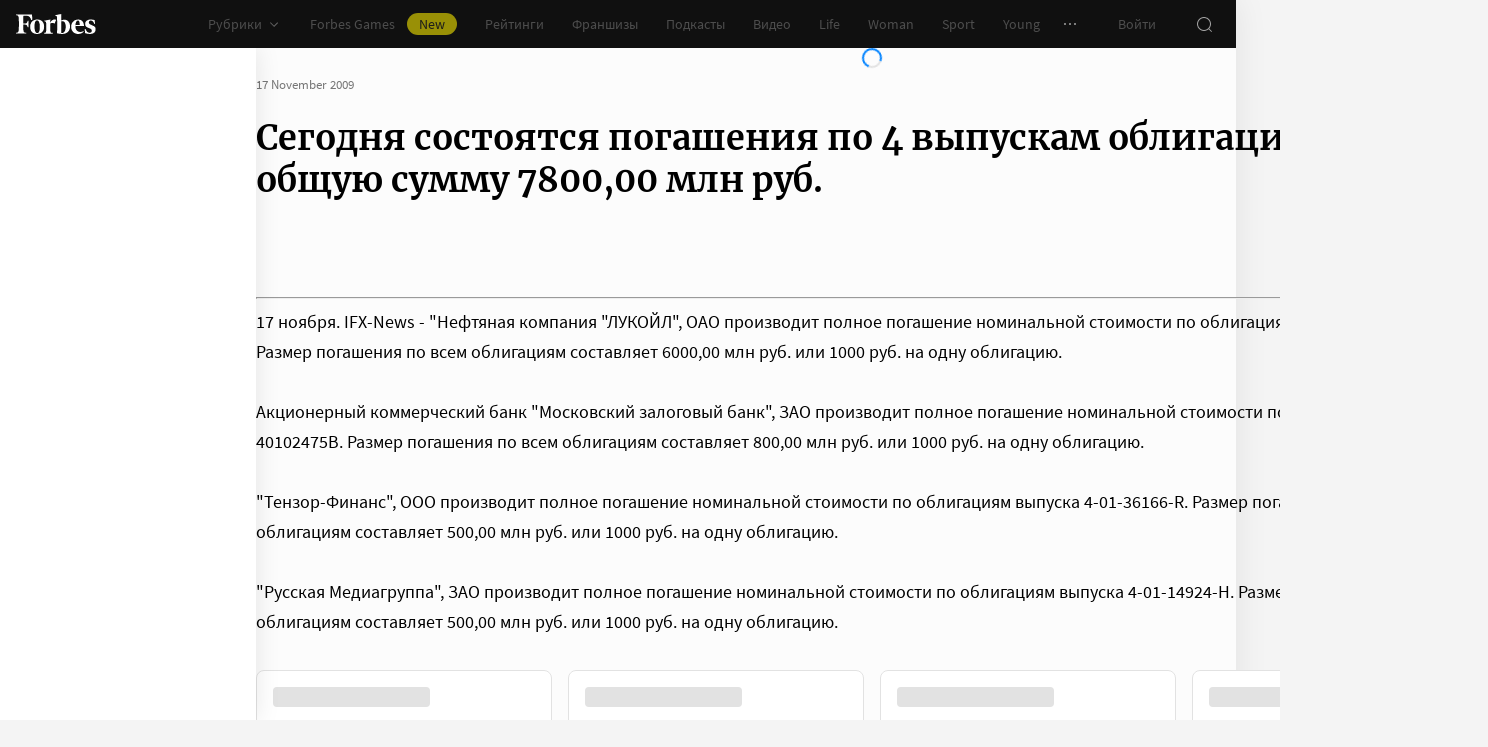

--- FILE ---
content_type: application/javascript; charset=utf-8
request_url: https://cdn.forbes.ru/_nuxt/CS9jcqLE.js
body_size: 68312
content:
const __vite__mapDeps=(i,m=__vite__mapDeps,d=(m.f||(m.f=["./C62QrfJf.js","./NCDM2jdN.js","./AdsForm.CKeYUlBu.css","./BjTB7zfy.js","./AdDisablingModal.e8A3-oW_.css","./Dl90-CfW.js","./UEdwYqKU.js","./form.WfJQsTnN.css","./EmailSubscriptionModal.ou_kLs2s.css","./D76icFFk.js","./DwIhGAcF.js","./Dialog.B49KKNMF.css","./DialogRead.CtvuIXfT.css","./Cd3qI_JN.js","./DialogDelete.CirA9Fz9.css","./BOD6thto.js","./DialogDeleteAuthor.D2S6Usl8.css","./CQtePEf9.js","./InfoDialog.Cg2scDoY.css","./DO6NL2gT.js","./InfoModal.CeV3l9-B.css","./C3F4EbIN.js","./CGcVoXFK.js","./UserCards.DqFYR0eM.css","./DZGixMjN.js","./J6q2f-4D.js","./PaymentForm.DLQO4yq0.css","./PaymentModal.VpIMEgTR.css","./PaymentAutoRenewal.DBTAQ8E_.css","./CAD7Tgzx.js","./PaymentModalDone.dctytQ9N.css","./CrZqrflX.js","./PricingFeatures.MBuYUVyK.css","./CZBBRtDG.js","./sign.B0BZHrL-.css","./DXvgT3KG.js","./CoXXC2Eq.js","./franchise-label.CJnEelfw.css","./FranchiseOfferModal.D9VQxPHt.css","./D5a1OqhI.js","./FranchiseRequestModal.DVa5dk-m.css","./B4SI2xAV.js","./ScannerApplicationModal.CJY9pQK0.css","./IAeAPPk-.js","./ClubOfferModal.BKZll86A.css","./RfG75Dt8.js","./CommentClubDialog.CVXk_Qdo.css","./B9t6AHBH.js","./ProfileAboutModal.DUS_81b6.css","./Cx8gjot5.js","./0IntHzAG.js","./SubscribeCard.CYWI2cxL.css","./ModalCards.DUg4rirm.css","./BP494Vab.js","./DialogConfirm.BVkW-Frt.css"])))=>i.map(i=>d[i]);
import{s as Ve,r as D,e as Tr,c as po,g as Ue,h as gt,a as Le,i as mt,t as yt,b as le,d as Zt,f as $,w as Sr,o as ve,j as Er,k as kr,l as te,m as be,n as se,S as go,p as ut,T as He,q as W,u as Y,v as Ar,x as I,y as Pr,z as j,A as $r,B as en,C as S,D as Or,E as jr,F as mo,G as hn,H as ie,I as ye,J as yo,K as bo,L as oe,R as Ir,M as vo,N as M,O as Cr,P as G,Q as T,U as Pe,V as L,W as U,X as k,Y as q,Z as X,_ as Z,$ as z,a0 as we,a1 as Ae,a2 as de,a3 as Rr,a4 as ae,a5 as Q,a6 as ct,a7 as wo,a8 as Lr,a9 as bt,aa as vt,ab as qr,ac as Dr,ad as _o}from"./NCDM2jdN.js";const xr=/"(?:_|\\u0{2}5[Ff]){2}(?:p|\\u0{2}70)(?:r|\\u0{2}72)(?:o|\\u0{2}6[Ff])(?:t|\\u0{2}74)(?:o|\\u0{2}6[Ff])(?:_|\\u0{2}5[Ff]){2}"\s*:/,Mr=/"(?:c|\\u0063)(?:o|\\u006[Ff])(?:n|\\u006[Ee])(?:s|\\u0073)(?:t|\\u0074)(?:r|\\u0072)(?:u|\\u0075)(?:c|\\u0063)(?:t|\\u0074)(?:o|\\u006[Ff])(?:r|\\u0072)"\s*:/,Br=/^\s*["[{]|^\s*-?\d{1,16}(\.\d{1,17})?([Ee][+-]?\d+)?\s*$/;function Fr(e,r){if(e==="__proto__"||e==="constructor"&&r&&typeof r=="object"&&"prototype"in r){Nr(e);return}return r}function Nr(e){console.warn(`[destr] Dropping "${e}" key to prevent prototype pollution.`)}function To(e,r={}){if(typeof e!="string")return e;if(e[0]==='"'&&e[e.length-1]==='"'&&e.indexOf("\\")===-1)return e.slice(1,-1);const o=e.trim();if(o.length<=9)switch(o.toLowerCase()){case"true":return!0;case"false":return!1;case"undefined":return;case"null":return null;case"nan":return Number.NaN;case"infinity":return Number.POSITIVE_INFINITY;case"-infinity":return Number.NEGATIVE_INFINITY}if(!Br.test(e)){if(r.strict)throw new SyntaxError("[destr] Invalid JSON");return e}try{if(xr.test(e)||Mr.test(e)){if(r.strict)throw new Error("[destr] Possible prototype pollution");return JSON.parse(e,Fr)}return JSON.parse(e)}catch(n){if(r.strict)throw n;return e}}const Gr=/#/g,Ur=/&/g,Hr=/\//g,zr=/=/g,tn=/\+/g,Wr=/%5e/gi,Vr=/%60/gi,Jr=/%7c/gi,Yr=/%20/gi;function Kr(e){return encodeURI(""+e).replace(Jr,"|")}function Gt(e){return Kr(typeof e=="string"?e:JSON.stringify(e)).replace(tn,"%2B").replace(Yr,"+").replace(Gr,"%23").replace(Ur,"%26").replace(Vr,"`").replace(Wr,"^").replace(Hr,"%2F")}function At(e){return Gt(e).replace(zr,"%3D")}function lt(e=""){try{return decodeURIComponent(""+e)}catch{return""+e}}function Xr(e){return lt(e.replace(tn," "))}function Qr(e){return lt(e.replace(tn," "))}function nn(e=""){const r=Object.create(null);e[0]==="?"&&(e=e.slice(1));for(const o of e.split("&")){const n=o.match(/([^=]+)=?(.*)/)||[];if(n.length<2)continue;const t=Xr(n[1]);if(t==="__proto__"||t==="constructor")continue;const s=Qr(n[2]||"");r[t]===void 0?r[t]=s:Array.isArray(r[t])?r[t].push(s):r[t]=[r[t],s]}return r}function Zr(e,r){return(typeof r=="number"||typeof r=="boolean")&&(r=String(r)),r?Array.isArray(r)?r.map(o=>`${At(e)}=${Gt(o)}`).join("&"):`${At(e)}=${Gt(r)}`:At(e)}function es(e){return Object.keys(e).filter(r=>e[r]!==void 0).map(r=>Zr(r,e[r])).filter(Boolean).join("&")}const ts=/^[\s\w\0+.-]{2,}:([/\\]{1,2})/,ns=/^[\s\w\0+.-]{2,}:([/\\]{2})?/,os=/^([/\\]\s*){2,}[^/\\]/,rs=/^[\s\0]*(blob|data|javascript|vbscript):$/i,ss=/\/$|\/\?|\/#/,is=/^\.?\//;function $e(e,r={}){return typeof r=="boolean"&&(r={acceptRelative:r}),r.strict?ts.test(e):ns.test(e)||(r.acceptRelative?os.test(e):!1)}function as(e){return!!e&&rs.test(e)}function Ut(e="",r){return r?ss.test(e):e.endsWith("/")}function Ge(e="",r){if(!r)return(Ut(e)?e.slice(0,-1):e)||"/";if(!Ut(e,!0))return e||"/";let o=e,n="";const t=e.indexOf("#");t!==-1&&(o=e.slice(0,t),n=e.slice(t));const[s,...i]=o.split("?");return((s.endsWith("/")?s.slice(0,-1):s)||"/")+(i.length>0?`?${i.join("?")}`:"")+n}function So(e="",r){if(!r)return e.endsWith("/")?e:e+"/";if(Ut(e,!0))return e||"/";let o=e,n="";const t=e.indexOf("#");if(t!==-1&&(o=e.slice(0,t),n=e.slice(t),!o))return n;const[s,...i]=o.split("?");return s+"/"+(i.length>0?`?${i.join("?")}`:"")+n}function tp(e,r){if(Eo(r)||$e(e))return e;const o=Ge(r);return e.startsWith(o)?e:on(o,e)}function np(e,r){if(Eo(r))return e;const o=Ge(r);if(!e.startsWith(o))return e;const n=e.slice(o.length);return n[0]==="/"?n:"/"+n}function us(e,r){const o=Po(e),n={...nn(o.search),...r};return o.search=es(n),ls(o)}function Eo(e){return!e||e==="/"}function cs(e){return e&&e!=="/"}function on(e,...r){let o=e||"";for(const n of r.filter(t=>cs(t)))if(o){const t=n.replace(is,"");o=So(o)+t}else o=n;return o}function ko(...e){const r=/\/(?!\/)/,o=e.filter(Boolean),n=[];let t=0;for(const i of o)if(!(!i||i==="/")){for(const[a,u]of i.split(r).entries())if(!(!u||u===".")){if(u===".."){if(n.length===1&&$e(n[0]))continue;n.pop(),t--;continue}if(a===1&&n[n.length-1]?.endsWith(":/")){n[n.length-1]+="/"+u;continue}n.push(u),t++}}let s=n.join("/");return t>=0?o[0]?.startsWith("/")&&!s.startsWith("/")?s="/"+s:o[0]?.startsWith("./")&&!s.startsWith("./")&&(s="./"+s):s="../".repeat(-1*t)+s,o[o.length-1]?.endsWith("/")&&!s.endsWith("/")&&(s+="/"),s}function op(e,r){return lt(Ge(e))===lt(Ge(r))}const Ao=Symbol.for("ufo:protocolRelative");function Po(e="",r){const o=e.match(/^[\s\0]*(blob:|data:|javascript:|vbscript:)(.*)/i);if(o){const[,m,h=""]=o;return{protocol:m.toLowerCase(),pathname:h,href:m+h,auth:"",host:"",search:"",hash:""}}if(!$e(e,{acceptRelative:!0}))return pn(e);const[,n="",t,s=""]=e.replace(/\\/g,"/").match(/^[\s\0]*([\w+.-]{2,}:)?\/\/([^/@]+@)?(.*)/)||[];let[,i="",a=""]=s.match(/([^#/?]*)(.*)?/)||[];n==="file:"&&(a=a.replace(/\/(?=[A-Za-z]:)/,""));const{pathname:u,search:l,hash:d}=pn(a);return{protocol:n.toLowerCase(),auth:t?t.slice(0,Math.max(0,t.length-1)):"",host:i,pathname:u,search:l,hash:d,[Ao]:!n}}function pn(e=""){const[r="",o="",n=""]=(e.match(/([^#?]*)(\?[^#]*)?(#.*)?/)||[]).splice(1);return{pathname:r,search:o,hash:n}}function ls(e){const r=e.pathname||"",o=e.search?(e.search.startsWith("?")?"":"?")+e.search:"",n=e.hash||"",t=e.auth?e.auth+"@":"",s=e.host||"";return(e.protocol||e[Ao]?(e.protocol||"")+"//":"")+t+s+r+o+n}const ds=()=>window?.__NUXT__?.config||{},rn=()=>ds().app,rp=()=>rn().baseURL,fs=()=>rn().buildAssetsDir,$o=(...e)=>ko(Oo(),fs(),...e),Oo=(...e)=>{const r=rn(),o=r.cdnURL||r.baseURL;return e.length?ko(o,...e):o};globalThis.__buildAssetsURL=$o,globalThis.__publicAssetsURL=Oo;function hs(e={}){let r,o=!1;const n=i=>{if(r&&r!==i)throw new Error("Context conflict")};let t;if(e.asyncContext){const i=e.AsyncLocalStorage||globalThis.AsyncLocalStorage;i?t=new i:console.warn("[unctx] `AsyncLocalStorage` is not provided.")}const s=()=>{if(t){const i=t.getStore();if(i!==void 0)return i}return r};return{use:()=>{const i=s();if(i===void 0)throw new Error("Context is not available");return i},tryUse:()=>s(),set:(i,a)=>{a||n(i),r=i,o=!0},unset:()=>{r=void 0,o=!1},call:(i,a)=>{n(i),r=i;try{return t?t.run(i,a):a()}finally{o||(r=void 0)}},async callAsync(i,a){r=i;const u=()=>{r=i},l=()=>r===i?u:void 0;Ht.add(l);try{const d=t?t.run(i,a):a();return o||(r=void 0),await d}finally{Ht.delete(l)}}}}function ps(e={}){const r={};return{get(o,n={}){return r[o]||(r[o]=hs({...e,...n})),r[o]}}}const dt=typeof globalThis<"u"?globalThis:typeof self<"u"?self:typeof global<"u"?global:typeof window<"u"?window:{},gn="__unctx__",gs=dt[gn]||(dt[gn]=ps()),ms=(e,r={})=>gs.get(e,r),mn="__unctx_async_handlers__",Ht=dt[mn]||(dt[mn]=new Set);function sp(e){const r=[];for(const t of Ht){const s=t();s&&r.push(s)}const o=()=>{for(const t of r)t()};let n=e();return n&&typeof n=="object"&&"catch"in n&&(n=n.catch(t=>{throw o(),t})),[n,o]}const ip="/",ap=!1,up=!1,cp=!1,lp=!1,ys={componentName:"NuxtLink",prefetch:!0,prefetchOn:{visibility:!0}},ce={value:null,errorValue:null,deep:!0},bs=null,dp="#__nuxt",jo="nuxt-app",fp=36e5,vs="vite:preloadError";function Io(e=jo){return ms(e,{asyncContext:!1})}const ws="__nuxt_plugin";function hp(e){let r=0;const o={_id:e.id||jo||"nuxt-app",_scope:Tr(),provide:void 0,globalName:"nuxt",versions:{get nuxt(){return"3.20.2"},get vue(){return o.vueApp.version}},payload:Ve({...e.ssrContext?.payload||{},data:Ve({}),state:D({}),once:new Set,_errors:Ve({})}),static:{data:{}},runWithContext(t){return o._scope.active&&!Ue()?o._scope.run(()=>yn(o,t)):yn(o,t)},isHydrating:!0,deferHydration(){if(!o.isHydrating)return()=>{};r++;let t=!1;return()=>{if(!t&&(t=!0,r--,r===0))return o.isHydrating=!1,o.callHook("app:suspense:resolve")}},_asyncDataPromises:{},_asyncData:Ve({}),_payloadRevivers:{},...e};{const t=window.__NUXT__;if(t)for(const s in t)switch(s){case"data":case"state":case"_errors":Object.assign(o.payload[s],t[s]);break;default:o.payload[s]=t[s]}}o.hooks=po(),o.hook=o.hooks.hook,o.callHook=o.hooks.callHook,o.provide=(t,s)=>{const i="$"+t;Je(o,i,s),Je(o.vueApp.config.globalProperties,i,s)},Je(o.vueApp,"$nuxt",o),Je(o.vueApp.config.globalProperties,"$nuxt",o);{window.addEventListener(vs,s=>{o.callHook("app:chunkError",{error:s.payload}),s.payload.message.includes("Unable to preload CSS")&&s.preventDefault()}),window.useNuxtApp||=F;const t=o.hook("app:error",(...s)=>{console.error("[nuxt] error caught during app initialization",...s)});o.hook("app:mounted",t)}const n=o.payload.config;return o.provide("config",n),o}function _s(e,r){r.hooks&&e.hooks.addHooks(r.hooks)}async function Ts(e,r){if(typeof r=="function"){const{provide:o}=await e.runWithContext(()=>r(e))||{};if(o&&typeof o=="object")for(const n in o)e.provide(n,o[n])}}async function pp(e,r){const o=new Set,n=[],t=[];let s,i=0;async function a(u){const l=u.dependsOn?.filter(d=>r.some(m=>m._name===d)&&!o.has(d))??[];if(l.length>0)n.push([new Set(l),u]);else{const d=Ts(e,u).then(async()=>{u._name&&(o.add(u._name),await Promise.all(n.map(async([m,h])=>{m.has(u._name)&&(m.delete(u._name),m.size===0&&(i++,await a(h)))})))}).catch(m=>{if(!u.parallel&&!e.payload.error)throw m;s||=m});u.parallel?t.push(d):await d}}for(const u of r)_s(e,u);for(const u of r)await a(u);if(await Promise.all(t),i)for(let u=0;u<i;u++)await Promise.all(t);if(s)throw e.payload.error||s}function sn(e){if(typeof e=="function")return e;const r=e._name||e.name;return delete e.name,Object.assign(e.setup||(()=>{}),e,{[ws]:!0,_name:r})}const gp=sn;function yn(e,r,o){const n=()=>r();return Io(e._id).set(e),e.vueApp.runWithContext(n)}function Co(e){let r;return gt()&&(r=Le()?.appContext.app.$nuxt),r||=Io(e).tryUse(),r||null}function F(e){const r=Co(e);if(!r)throw new Error("[nuxt] instance unavailable");return r}function wt(e){return F().$config}function Je(e,r,o){Object.defineProperty(e,r,{get:()=>o})}function Ss(e,r){return{ctx:{table:e},matchAll:o=>Lo(o,e)}}function Ro(e){const r={};for(const o in e)r[o]=o==="dynamic"?new Map(Object.entries(e[o]).map(([n,t])=>[n,Ro(t)])):new Map(Object.entries(e[o]));return r}function Es(e){return Ss(Ro(e))}function Lo(e,r,o){e.endsWith("/")&&(e=e.slice(0,-1)||"/");const n=[];for(const[s,i]of bn(r.wildcard))(e===s||e.startsWith(s+"/"))&&n.push(i);for(const[s,i]of bn(r.dynamic))if(e.startsWith(s+"/")){const a="/"+e.slice(s.length).split("/").splice(2).join("/");n.push(...Lo(a,i))}const t=r.static.get(e);return t&&n.push(t),n.filter(Boolean)}function bn(e){return[...e.entries()].sort((r,o)=>r[0].length-o[0].length)}function Pt(e){if(e===null||typeof e!="object")return!1;const r=Object.getPrototypeOf(e);return r!==null&&r!==Object.prototype&&Object.getPrototypeOf(r)!==null||Symbol.iterator in e?!1:Symbol.toStringTag in e?Object.prototype.toString.call(e)==="[object Module]":!0}function zt(e,r,o=".",n){if(!Pt(r))return zt(e,{},o,n);const t=Object.assign({},r);for(const s in e){if(s==="__proto__"||s==="constructor")continue;const i=e[s];i!=null&&(n&&n(t,s,i,o)||(Array.isArray(i)&&Array.isArray(t[s])?t[s]=[...i,...t[s]]:Pt(i)&&Pt(t[s])?t[s]=zt(i,t[s],(o?`${o}.`:"")+s.toString(),n):t[s]=i))}return t}function ks(e){return(...r)=>r.reduce((o,n)=>zt(o,n,"",e),{})}const qo=ks();function As(e,r){try{return r in e}catch{return!1}}class vn extends Error{static __h3_error__=!0;statusCode=500;fatal=!1;unhandled=!1;statusMessage;data;cause;constructor(r,o={}){super(r,o),o.cause&&!this.cause&&(this.cause=o.cause)}toJSON(){const r={message:this.message,statusCode:Wt(this.statusCode,500)};return this.statusMessage&&(r.statusMessage=Do(this.statusMessage)),this.data!==void 0&&(r.data=this.data),r}}function Ps(e){if(typeof e=="string")return new vn(e);if($s(e))return e;const r=new vn(e.message??e.statusMessage??"",{cause:e.cause||e});if(As(e,"stack"))try{Object.defineProperty(r,"stack",{get(){return e.stack}})}catch{try{r.stack=e.stack}catch{}}if(e.data&&(r.data=e.data),e.statusCode?r.statusCode=Wt(e.statusCode,r.statusCode):e.status&&(r.statusCode=Wt(e.status,r.statusCode)),e.statusMessage?r.statusMessage=e.statusMessage:e.statusText&&(r.statusMessage=e.statusText),r.statusMessage){const o=r.statusMessage;Do(r.statusMessage)!==o&&console.warn("[h3] Please prefer using `message` for longer error messages instead of `statusMessage`. In the future, `statusMessage` will be sanitized by default.")}return e.fatal!==void 0&&(r.fatal=e.fatal),e.unhandled!==void 0&&(r.unhandled=e.unhandled),r}function $s(e){return e?.constructor?.__h3_error__===!0}const Os=/[^\u0009\u0020-\u007E]/g;function Do(e=""){return e.replace(Os,"")}function Wt(e,r=200){return!e||(typeof e=="string"&&(e=Number.parseInt(e,10)),e<100||e>999)?r:e}function mp(e,r,o){let n=e.node.res.getHeader(r);if(!n){e.node.res.setHeader(r,o);return}Array.isArray(n)||(n=[n.toString()]),e.node.res.setHeader(r,[...n,o])}const yp=Symbol("layout-meta"),js=Symbol("route");import.meta.url.replace(/\/app\/.*$/,"/");const fe=()=>F()?.$router,ze=()=>gt()?mt(js,F()._route):F()._route;function bp(e){return e}const Is=()=>{try{if(F()._processingMiddleware)return!0}catch{return!1}return!1},Cs=(e,r)=>{e||="/";const o=typeof e=="string"?e:"path"in e?Vt(e):fe().resolve(e).href;if(r?.open){const{target:u="_blank",windowFeatures:l={}}=r.open,d=[];for(const[m,h]of Object.entries(l))h!==void 0&&d.push(`${m.toLowerCase()}=${h}`);return open(o,u,d.join(", ")),Promise.resolve()}const n=$e(o,{acceptRelative:!0}),t=r?.external||n;if(t){if(!r?.external)throw new Error("Navigating to an external URL is not allowed by default. Use `navigateTo(url, { external: true })`.");const{protocol:u}=new URL(o,window.location.href);if(u&&as(u))throw new Error(`Cannot navigate to a URL with '${u}' protocol.`)}const s=Is();if(!t&&s){if(r?.replace){if(typeof e=="string"){const{pathname:u,search:l,hash:d}=Po(e);return{path:u,...l&&{query:nn(l)},...d&&{hash:d},replace:!0}}return{...e,replace:!0}}return e}const i=fe(),a=F();return t?(a._scope.stop(),r?.replace?location.replace(o):location.href=o,s?a.isHydrating?new Promise(()=>{}):!1:Promise.resolve()):r?.replace?i.replace(e):i.push(e)};function Vt(e){return us(e.path||"",e.query||{})+(e.hash||"")}const xo="__nuxt_error",Mo=()=>yt(F().payload,"error"),vp=e=>{const r=Bo(e);try{const o=Mo();F().hooks.callHook("app:error",r),o.value||=r}catch{throw r}return r},wp=async(e={})=>{const r=F(),o=Mo();r.callHook("app:error:cleared",e),e.redirect&&await fe().replace(e.redirect),o.value=bs},_p=e=>!!e&&typeof e=="object"&&xo in e,Bo=e=>{const r=Ps(e);return Object.defineProperty(r,xo,{value:!0,configurable:!1,writable:!1}),r};function Rs(e){const r=qs(e),o=new ArrayBuffer(r.length),n=new DataView(o);for(let t=0;t<o.byteLength;t++)n.setUint8(t,r.charCodeAt(t));return o}const Ls="ABCDEFGHIJKLMNOPQRSTUVWXYZabcdefghijklmnopqrstuvwxyz0123456789+/";function qs(e){e.length%4===0&&(e=e.replace(/==?$/,""));let r="",o=0,n=0;for(let t=0;t<e.length;t++)o<<=6,o|=Ls.indexOf(e[t]),n+=6,n===24&&(r+=String.fromCharCode((o&16711680)>>16),r+=String.fromCharCode((o&65280)>>8),r+=String.fromCharCode(o&255),o=n=0);return n===12?(o>>=4,r+=String.fromCharCode(o)):n===18&&(o>>=2,r+=String.fromCharCode((o&65280)>>8),r+=String.fromCharCode(o&255)),r}const Ds=-1,xs=-2,Ms=-3,Bs=-4,Fs=-5,Ns=-6;function Gs(e,r){return Us(JSON.parse(e),r)}function Us(e,r){if(typeof e=="number")return t(e,!0);if(!Array.isArray(e)||e.length===0)throw new Error("Invalid input");const o=e,n=Array(o.length);function t(s,i=!1){if(s===Ds)return;if(s===Ms)return NaN;if(s===Bs)return 1/0;if(s===Fs)return-1/0;if(s===Ns)return-0;if(i||typeof s!="number")throw new Error("Invalid input");if(s in n)return n[s];const a=o[s];if(!a||typeof a!="object")n[s]=a;else if(Array.isArray(a))if(typeof a[0]=="string"){const u=a[0],l=r&&Object.hasOwn(r,u)?r[u]:void 0;if(l){let d=a[1];return typeof d!="number"&&(d=o.push(a[1])-1),n[s]=l(t(d))}switch(u){case"Date":n[s]=new Date(a[1]);break;case"Set":const d=new Set;n[s]=d;for(let g=1;g<a.length;g+=1)d.add(t(a[g]));break;case"Map":const m=new Map;n[s]=m;for(let g=1;g<a.length;g+=2)m.set(t(a[g]),t(a[g+1]));break;case"RegExp":n[s]=new RegExp(a[1],a[2]);break;case"Object":n[s]=Object(a[1]);break;case"BigInt":n[s]=BigInt(a[1]);break;case"null":const h=Object.create(null);n[s]=h;for(let g=1;g<a.length;g+=2)h[a[g]]=t(a[g+1]);break;case"Int8Array":case"Uint8Array":case"Uint8ClampedArray":case"Int16Array":case"Uint16Array":case"Int32Array":case"Uint32Array":case"Float32Array":case"Float64Array":case"BigInt64Array":case"BigUint64Array":{const g=globalThis[u],p=new g(t(a[1]));n[s]=a[2]!==void 0?p.subarray(a[2],a[3]):p;break}case"ArrayBuffer":{const g=a[1],p=Rs(g);n[s]=p;break}case"Temporal.Duration":case"Temporal.Instant":case"Temporal.PlainDate":case"Temporal.PlainTime":case"Temporal.PlainDateTime":case"Temporal.PlainMonthDay":case"Temporal.PlainYearMonth":case"Temporal.ZonedDateTime":{const g=u.slice(9);n[s]=Temporal[g].from(a[1]);break}case"URL":{const g=new URL(a[1]);n[s]=g;break}case"URLSearchParams":{const g=new URLSearchParams(a[1]);n[s]=g;break}default:throw new Error(`Unknown type ${u}`)}}else{const u=new Array(a.length);n[s]=u;for(let l=0;l<a.length;l+=1){const d=a[l];d!==xs&&(u[l]=t(d))}}else{const u={};n[s]=u;for(const l in a){if(l==="__proto__")throw new Error("Cannot parse an object with a `__proto__` property");const d=a[l];u[l]=t(d)}}return n[s]}return t(0)}const Hs=new Set(["link","style","script","noscript"]),zs=new Set(["title","titleTemplate","script","style","noscript"]),Tp=new Set(["base","meta","link","style","script","noscript"]),Ws=new Set(["title","base","htmlAttrs","bodyAttrs","meta","link","style","script","noscript"]),Vs=new Set(["base","title","titleTemplate","bodyAttrs","htmlAttrs","templateParams"]),Js=new Set(["key","tagPosition","tagPriority","tagDuplicateStrategy","innerHTML","textContent","processTemplateParams"]),Ys=new Set(["onload","onerror"]),Ks=new Set(["templateParams","htmlAttrs","bodyAttrs"]),Xs=new Set(["theme-color","google-site-verification","og","article","book","profile","twitter","author"]);const Qs=["name","property","http-equiv"],Zs=new Set(["viewport","description","keywords","robots"]);function ei(e){const r=e.split(":");return r.length?Xs.has(r[1]):!1}function wn(e){const{props:r,tag:o}=e;if(Vs.has(o))return o;if(o==="link"&&r.rel==="canonical")return"canonical";if(r.charset)return"charset";if(e.tag==="meta"){for(const n of Qs)if(r[n]!==void 0){const t=r[n],s=t.includes(":"),i=Zs.has(t),u=!(s||i)&&e.key?`:key:${e.key}`:"";return`${o}:${t}${u}`}}if(e.key)return`${o}:key:${e.key}`;if(r.id)return`${o}:id:${r.id}`;if(zs.has(o)){const n=e.textContent||e.innerHTML;if(n)return`${o}:content:${n}`}}function Sp(e){const r=e._h||e._d;if(r)return r;const o=e.textContent||e.innerHTML;return o||`${e.tag}:${Object.entries(e.props).map(([n,t])=>`${n}:${String(t)}`).join(",")}`}function ft(e,r,o){typeof e==="function"&&(!o||o!=="titleTemplate"&&!(o[0]==="o"&&o[1]==="n"))&&(e=e());let t;if(r&&(t=r(o,e)),Array.isArray(t))return t.map(s=>ft(s,r));if(t?.constructor===Object){const s={};for(const i of Object.keys(t))s[i]=ft(t[i],r,i);return s}return t}function ti(e,r){const o=e==="style"?new Map:new Set;function n(t){const s=t.trim();if(s)if(e==="style"){const[i,...a]=s.split(":").map(u=>u.trim());i&&a.length&&o.set(i,a.join(":"))}else s.split(" ").filter(Boolean).forEach(i=>o.add(i))}return typeof r=="string"?e==="style"?r.split(";").forEach(n):n(r):Array.isArray(r)?r.forEach(t=>n(t)):r&&typeof r=="object"&&Object.entries(r).forEach(([t,s])=>{s&&s!=="false"&&(e==="style"?o.set(t.trim(),s):n(t))}),o}function ni(e,r){return e.props=e.props||{},r?e.tag==="templateParams"?(e.props=r,e):(Object.entries(r).forEach(([o,n])=>{if(n===null){e.props[o]=null;return}if(o==="class"||o==="style"){e.props[o]=ti(o,n);return}if(Js.has(o)){if(["textContent","innerHTML"].includes(o)&&typeof n=="object"){let i=r.type;if(r.type||(i="application/json"),!i?.endsWith("json")&&i!=="speculationrules")return;r.type=i,e.props.type=i,e[o]=JSON.stringify(n)}else e[o]=n;return}const t=String(n),s=o.startsWith("data-");t==="true"||t===""?e.props[o]=s?t:!0:!n&&s&&t==="false"?e.props[o]="false":n!==void 0&&(e.props[o]=n)}),e):e}function oi(e,r){const o=typeof r=="object"&&typeof r!="function"?r:{[e==="script"||e==="noscript"||e==="style"?"innerHTML":"textContent"]:r},n=ni({tag:e,props:{}},o);return n.key&&Hs.has(n.tag)&&(n.props["data-hid"]=n._h=n.key),n.tag==="script"&&typeof n.innerHTML=="object"&&(n.innerHTML=JSON.stringify(n.innerHTML),n.props.type=n.props.type||"application/json"),Array.isArray(n.props.content)?n.props.content.map(t=>({...n,props:{...n.props,content:t}})):n}function ri(e,r){if(!e)return[];typeof e=="function"&&(e=e());const o=(t,s)=>{for(let i=0;i<r.length;i++)s=r[i](t,s);return s};e=o(void 0,e);const n=[];return e=ft(e,o),Object.entries(e||{}).forEach(([t,s])=>{if(s!==void 0)for(const i of Array.isArray(s)?s:[s])n.push(oi(t,i))}),n.flat()}const Jt=(e,r)=>e._w===r._w?e._p-r._p:e._w-r._w,_n={base:-10,title:10},si={critical:-8,high:-1,low:2},Tn={meta:{"content-security-policy":-30,charset:-20,viewport:-15},link:{preconnect:20,stylesheet:60,preload:70,modulepreload:70,prefetch:90,"dns-prefetch":90,prerender:90},script:{async:30,defer:80,sync:50},style:{imported:40,sync:60}},ii=/@import/,De=e=>e===""||e===!0;function ai(e,r){if(typeof r.tagPriority=="number")return r.tagPriority;let o=100;const n=si[r.tagPriority]||0,t=e.resolvedOptions.disableCapoSorting?{link:{},script:{},style:{}}:Tn;if(r.tag in _n)o=_n[r.tag];else if(r.tag==="meta"){const s=r.props["http-equiv"]==="content-security-policy"?"content-security-policy":r.props.charset?"charset":r.props.name==="viewport"?"viewport":null;s&&(o=Tn.meta[s])}else r.tag==="link"&&r.props.rel?o=t.link[r.props.rel]:r.tag==="script"?De(r.props.async)?o=t.script.async:r.props.src&&!De(r.props.defer)&&!De(r.props.async)&&r.props.type!=="module"&&!r.props.type?.endsWith("json")?o=t.script.sync:De(r.props.defer)&&r.props.src&&!De(r.props.async)&&(o=t.script.defer):r.tag==="style"&&(o=r.innerHTML&&ii.test(r.innerHTML)?t.style.imported:t.style.sync);return(o||100)+n}function Sn(e,r){const o=typeof r=="function"?r(e):r,n=o.key||String(e.plugins.size+1);e.plugins.get(n)||(e.plugins.set(n,o),e.hooks.addHooks(o.hooks||{}))}function Ep(e={}){const r=po();r.addHooks(e.hooks||{});const o=!e.document,n=new Map,t=new Map,s=new Set,i={_entryCount:1,plugins:t,dirty:!1,resolvedOptions:e,hooks:r,ssr:o,entries:n,headEntries(){return[...n.values()]},use:a=>Sn(i,a),push(a,u){const l={...u||{}};delete l.head;const d=l._index??i._entryCount++,m={_i:d,input:a,options:l},h={_poll(g=!1){i.dirty=!0,!g&&s.add(d),r.callHook("entries:updated",i)},dispose(){n.delete(d)&&i.invalidate()},patch(g){(!l.mode||l.mode==="server"&&o||l.mode==="client"&&!o)&&(m.input=g,n.set(d,m),h._poll())}};return h.patch(a),h},async resolveTags(){const a={tagMap:new Map,tags:[],entries:[...i.entries.values()]};for(await r.callHook("entries:resolve",a);s.size;){const h=s.values().next().value;s.delete(h);const g=n.get(h);if(g){const p={tags:ri(g.input,e.propResolvers||[]).map(f=>Object.assign(f,g.options)),entry:g};await r.callHook("entries:normalize",p),g._tags=p.tags.map((f,b)=>(f._w=ai(i,f),f._p=(g._i<<10)+b,f._d=wn(f),f))}}let u=!1;a.entries.flatMap(h=>(h._tags||[]).map(g=>({...g,props:{...g.props}}))).sort(Jt).reduce((h,g)=>{const p=String(g._d||g._p);if(!h.has(p))return h.set(p,g);const f=h.get(p);if((g?.tagDuplicateStrategy||(Ks.has(g.tag)?"merge":null)||(g.key&&g.key===f.key?"merge":null))==="merge"){const v={...f.props};Object.entries(g.props).forEach(([_,E])=>v[_]=_==="style"?new Map([...f.props.style||new Map,...E]):_==="class"?new Set([...f.props.class||new Set,...E]):E),h.set(p,{...g,props:v})}else g._p>>10===f._p>>10&&g.tag==="meta"&&ei(p)?(h.set(p,Object.assign([...Array.isArray(f)?f:[f],g],g)),u=!0):(g._w===f._w?g._p>f._p:g?._w<f?._w)&&h.set(p,g);return h},a.tagMap);const l=a.tagMap.get("title"),d=a.tagMap.get("titleTemplate");if(i._title=l?.textContent,d){const h=d?.textContent;if(i._titleTemplate=h,h){let g=typeof h=="function"?h(l?.textContent):h;typeof g=="string"&&!i.plugins.has("template-params")&&(g=g.replace("%s",l?.textContent||"")),l?g===null?a.tagMap.delete("title"):a.tagMap.set("title",{...l,textContent:g}):(d.tag="title",d.textContent=g)}}a.tags=Array.from(a.tagMap.values()),u&&(a.tags=a.tags.flat().sort(Jt)),await r.callHook("tags:beforeResolve",a),await r.callHook("tags:resolve",a),await r.callHook("tags:afterResolve",a);const m=[];for(const h of a.tags){const{innerHTML:g,tag:p,props:f}=h;if(Ws.has(p)&&!(Object.keys(f).length===0&&!h.innerHTML&&!h.textContent)&&!(p==="meta"&&!f.content&&!f["http-equiv"]&&!f.charset)){if(p==="script"&&g){if(f.type?.endsWith("json")){const b=typeof g=="string"?g:JSON.stringify(g);h.innerHTML=b.replace(/</g,"\\u003C")}else typeof g=="string"&&(h.innerHTML=g.replace(new RegExp(`</${p}`,"g"),`<\\/${p}`));h._d=wn(h)}m.push(h)}}return m},invalidate(){for(const a of n.values())s.add(a._i);i.dirty=!0,r.callHook("entries:updated",i)}};return(e?.plugins||[]).forEach(a=>Sn(i,a)),i.hooks.callHook("init",i),e.init?.forEach(a=>a&&i.push(a)),i}function ui(e={}){const r=[];let o=-1;const n=(t=!1)=>({get(s,i,a){if(!t){const u=Reflect.get(s,i,a);if(typeof u<"u")return u;o++,r[o]=[]}return r[o].push({type:"get",key:i}),new Proxy(()=>{},n(!0))},apply(s,i,a){r[o].push({type:"apply",key:"",args:a})}});return{proxy:new Proxy(e||{},n()),stack:r}}function ci(e){const r={get(o,n,t){const s=Reflect.get(o,n,t);return typeof s=="object"?new Proxy(s,r):s},apply(o,n,t){Reflect.apply(o,n,t)}};return new Proxy(e,r)}function li(e,r){r.forEach(o=>{let n=e,t=e;o.forEach(({type:s,key:i,args:a})=>{s==="get"?(t=n,n=n[i]):s==="apply"&&(n=n.call(t,...a))})})}function di(e){return e.key||e.src||(typeof e.innerHTML=="string"?e.innerHTML:"")}const fi=["preconnect","dns-prefetch"];function hi(e,r,o){const n=typeof r=="string"?{src:r}:r,t=o||{},s=di(n),i=e._scripts?.[s];if(i)return i.setupTriggerHandler(t.trigger),i;t.beforeInit?.();const a=p=>{h.status=p,e.hooks.callHook("script:updated",g)};Ys.forEach(p=>{const f=p,b=typeof n[f]=="function"?n[f].bind(t.eventContext):null;n[f]=v=>{a(p==="onload"?"loaded":p==="onerror"?"error":"loading"),b?.(v)}});const u={loaded:[],error:[]},l=new Set,d=(p,f,b)=>{if(!e.ssr){if(b?.key){const v=`${b?.key}:${b.key}`;if(l.has(v))return;l.add(v)}if(u[p]){const v=u[p].push(f);return()=>u[p]?.splice(v-1,1)}return f(h.instance),()=>{}}},m=new Promise(p=>{if(e.ssr)return;const f=v=>requestAnimationFrame(()=>p(v)),b=e.hooks.hook("script:updated",({script:v})=>{const _=v.status;if(v.id===s&&(_==="loaded"||_==="error")){if(_==="loaded")if(typeof t.use=="function"){const E=t.use();E&&f(E)}else f({});else _==="error"&&p(!1);b()}})}),h={_loadPromise:m,instance:!e.ssr&&t?.use?.()||null,proxy:null,id:s,status:"awaitingLoad",remove(){return h._triggerAbortController?.abort(),h._triggerPromises=[],h._warmupEl?.dispose(),h.entry?(h.entry.dispose(),h.entry=void 0,a("removed"),delete e._scripts?.[s],!0):!1},warmup(p){const{src:f}=n,b=!f.startsWith("/")||f.startsWith("//"),v=p&&fi.includes(p);let _=f;if(!p||v&&!b)return;if(v){const A=new URL(f);_=`${A.protocol}//${A.host}`}const E={href:_,rel:p,crossorigin:typeof n.crossorigin<"u"?n.crossorigin:b?"anonymous":void 0,referrerpolicy:typeof n.referrerpolicy<"u"?n.referrerpolicy:b?"no-referrer":void 0,fetchpriority:typeof n.fetchpriority<"u"?n.fetchpriority:"low",integrity:n.integrity,as:p==="preload"?"script":void 0};return h._warmupEl=e.push({link:[E]},{head:e,tagPriority:"high"}),h._warmupEl},load(p){if(h._triggerAbortController?.abort(),h._triggerPromises=[],!h.entry){a("loading");const f={defer:!0,fetchpriority:"low"};n.src&&(n.src.startsWith("http")||n.src.startsWith("//"))&&(f.crossorigin="anonymous",f.referrerpolicy="no-referrer"),h.entry=e.push({script:[{...f,...n}]},t)}return p&&d("loaded",p),m},onLoaded(p,f){return d("loaded",p,f)},onError(p,f){return d("error",p,f)},setupTriggerHandler(p){if(h.status==="awaitingLoad")if((typeof p>"u"||p==="client")&&!e.ssr||p==="server")h.load();else if(p instanceof Promise){if(e.ssr)return;h._triggerAbortController||(h._triggerAbortController=new AbortController,h._triggerAbortPromise=new Promise(b=>{h._triggerAbortController.signal.addEventListener("abort",()=>{h._triggerAbortController=null,b()})})),h._triggerPromises=h._triggerPromises||[];const f=h._triggerPromises.push(Promise.race([p.then(b=>typeof b>"u"||b?h.load:void 0),h._triggerAbortPromise]).catch(()=>{}).then(b=>{b?.()}).finally(()=>{h._triggerPromises?.splice(f,1)}))}else typeof p=="function"&&p(h.load)},_cbs:u};m.then(p=>{p!==!1?(h.instance=p,u.loaded?.forEach(f=>f(p)),u.loaded=null):(u.error?.forEach(f=>f()),u.error=null)});const g={script:h};if(h.setupTriggerHandler(t.trigger),t.use){const{proxy:p,stack:f}=ui(e.ssr?{}:t.use()||{});h.proxy=p,h.onLoaded(b=>{li(b,f),h.proxy=ci(b)})}return!t.warmupStrategy&&(typeof t.trigger>"u"||t.trigger==="client")&&(t.warmupStrategy="preload"),t.warmupStrategy&&h.warmup(t.warmupStrategy),e._scripts=Object.assign(e._scripts||{},{[s]:h}),h}const $t="%separator";function pi(e,r,o=!1){let n;if(r==="s"||r==="pageTitle")n=e.pageTitle;else if(r.includes(".")){const t=r.indexOf(".");n=e[r.substring(0,t)]?.[r.substring(t+1)]}else n=e[r];if(n!==void 0)return o?(n||"").replace(/\\/g,"\\\\").replace(/</g,"\\u003C").replace(/"/g,'\\"'):n||""}function Ye(e,r,o,n=!1){if(typeof e!="string"||!e.includes("%"))return e;let t=e;try{t=decodeURI(e)}catch{}const s=t.match(/%\w+(?:\.\w+)?/g);if(!s)return e;const i=e.includes($t);return e=e.replace(/%\w+(?:\.\w+)?/g,a=>{if(a===$t||!s.includes(a))return a;const u=pi(r,a.slice(1),n);return u!==void 0?u:a}).trim(),i&&(e=e.split($t).map(a=>a.trim()).filter(a=>a!=="").join(o?` ${o} `:" ")),e}const En=e=>e.includes(":key")?e:e.split(":").join(":key:"),kp={key:"aliasSorting",hooks:{"tags:resolve":e=>{let r=!1;for(const o of e.tags){const n=o.tagPriority;if(!n)continue;const t=String(n);if(t.startsWith("before:")){const s=En(t.slice(7)),i=e.tagMap.get(s);i&&(typeof i.tagPriority=="number"&&(o.tagPriority=i.tagPriority),o._p=i._p-1,r=!0)}else if(t.startsWith("after:")){const s=En(t.slice(6)),i=e.tagMap.get(s);i&&(typeof i.tagPriority=="number"&&(o.tagPriority=i.tagPriority),o._p=i._p+1,r=!0)}}r&&(e.tags=e.tags.sort(Jt))}}},Ap={key:"deprecations",hooks:{"entries:normalize":({tags:e})=>{for(const r of e)r.props.children&&(r.innerHTML=r.props.children,delete r.props.children),r.props.hid&&(r.key=r.props.hid,delete r.props.hid),r.props.vmid&&(r.key=r.props.vmid,delete r.props.vmid),r.props.body&&(r.tagPosition="bodyClose",delete r.props.body)}}};async function Yt(e){if(typeof e==="function")return e;if(e instanceof Promise)return await e;if(Array.isArray(e))return await Promise.all(e.map(o=>Yt(o)));if(e?.constructor===Object){const o={};for(const n of Object.keys(e))o[n]=await Yt(e[n]);return o}return e}const Pp={key:"promises",hooks:{"entries:resolve":async e=>{const r=[];for(const o in e.entries)e.entries[o]._promisesProcessed||r.push(Yt(e.entries[o].input).then(n=>{e.entries[o].input=n,e.entries[o]._promisesProcessed=!0}));await Promise.all(r)}}},gi={meta:"content",link:"href",htmlAttrs:"lang"},mi=["innerHTML","textContent"],$p=e=>({key:"template-params",hooks:{"entries:normalize":r=>{const o=r.tags.filter(n=>n.tag==="templateParams"&&n.mode==="server")?.[0]?.props||{};Object.keys(o).length&&(e._ssrPayload={templateParams:{...e._ssrPayload?.templateParams||{},...o}})},"tags:resolve":({tagMap:r,tags:o})=>{const n=r.get("templateParams")?.props||{},t=n.separator||"|";delete n.separator,n.pageTitle=Ye(n.pageTitle||e._title||"",n,t);for(const s of o){if(s.processTemplateParams===!1)continue;const i=gi[s.tag];if(i&&typeof s.props[i]=="string")s.props[i]=Ye(s.props[i],n,t);else if(s.processTemplateParams||s.tag==="titleTemplate"||s.tag==="title")for(const a of mi)typeof s[a]=="string"&&(s[a]=Ye(s[a],n,t,s.tag==="script"&&s.props.type.endsWith("json")))}e._templateParams=n,e._separator=t},"tags:afterResolve":({tagMap:r})=>{const o=r.get("title");o?.textContent&&o.processTemplateParams!==!1&&(o.textContent=Ye(o.textContent,e._templateParams,e._separator))}}}),yi=(e,r)=>Zt(r)?le(r):r,an="usehead";function Op(e){return{install(o){o.config.globalProperties.$unhead=e,o.config.globalProperties.$head=e,o.provide(an,e)}}.install}function Fo(){if(gt()){const e=mt(an);if(!e)throw new Error("useHead() was called without provide context, ensure you call it through the setup() function.");return e}throw new Error("useHead() was called without provide context, ensure you call it through the setup() function.")}function bi(e,r={}){const o=r.head||Fo();return o.ssr?o.push(e||{},r):vi(o,e,r)}function vi(e,r,o={}){const n=$(!1);let t;return Sr(()=>{const i=n.value?{}:ft(r,yi);t?t.patch(i):t=e.push(i,o)}),Le()&&(ve(()=>{t.dispose()}),Er(()=>{n.value=!0}),kr(()=>{n.value=!1})),t}function wi(e,r){if(!r)return;const o=(n,t)=>{if(!e._cbs[n])return t(e.instance),()=>{};let s=e._cbs[n].push(t);const i=()=>{s&&(e._cbs[n]?.splice(s-1,1),s=null)};return be(i),i};e.onLoaded=n=>o("loaded",n),e.onError=n=>o("error",n),be(()=>{e._triggerAbortController?.abort()})}function _i(e,r){const o=typeof e=="string"?{src:e}:e,n=r||{},t=n?.head||Fo();n.head=t;const s=Le();if(n.eventContext=s,s&&typeof n.trigger>"u")n.trigger=se;else if(Zt(n.trigger)){const a=n.trigger;let u;n.trigger=new Promise(l=>{u=te(a,d=>{d&&l(!0)},{immediate:!0}),be(()=>l(!1),!0)}).then(l=>(u?.(),l))}t._scriptStatusWatcher=t._scriptStatusWatcher||t.hooks.hook("script:updated",({script:a})=>{a._statusRef.value=a.status});const i=hi(t,o,n);return i._statusRef=i._statusRef||$(i.status),wi(i,s),new Proxy(i,{get(a,u,l){return Reflect.get(a,u==="status"?"_statusRef":u,l)}})}function No(e){const r=e||Co();return r?.ssrContext?.head||r?.runWithContext(()=>{if(gt())return mt(an)})}function Go(e,r={}){const o=No(r.nuxt);if(o)return bi(e,{head:o,...r})}let nt,ot;function Ti(){return nt=$fetch($o(`builds/meta/${wt().app.buildId}.json`),{responseType:"json"}),nt.then(e=>{ot=Es(e.matcher)}).catch(e=>{console.error("[nuxt] Error fetching app manifest.",e)}),nt}function Uo(){return nt||Ti()}async function Si(e){const r=typeof e=="string"?e:e.path;if(await Uo(),!ot)return console.error("[nuxt] Error creating app manifest matcher.",ot),{};try{return qo({},...ot.matchAll(r).reverse())}catch(o){return console.error("[nuxt] Error matching route rules.",o),{}}}async function jp(e,r={}){if(!await zo(e))return null;const n=await ki(e,r);return await Ho(n)||null}const Ei="_payload.json";async function ki(e,r={}){const o=new URL(e,"http://localhost");if(o.host!=="localhost"||$e(o.pathname,{acceptRelative:!0}))throw new Error("Payload URL must not include hostname: "+e);const n=wt(),t=r.hash||(r.fresh?Date.now():n.app.buildId),s=n.app.cdnURL,i=s&&await zo(e)?s:n.app.baseURL;return on(i,o.pathname,Ei+(t?`?${t}`:""))}async function Ho(e){const r=fetch(e,{cache:"force-cache"}).then(o=>o.text().then(Wo));try{return await r}catch(o){console.warn("[nuxt] Cannot load payload ",e,o)}return null}async function zo(e=ze().path){const r=F();return e=e==="/"?e:e.replace(/\/$/,""),(await Uo()).prerendered.includes(e)?!0:r.runWithContext(async()=>{const n=await Si({path:e});return!!n.prerender&&!n.redirect})}let _e=null;async function Ip(){if(_e)return _e;const e=document.getElementById("__NUXT_DATA__");if(!e)return{};const r=await Wo(e.textContent||""),o=e.dataset.src?await Ho(e.dataset.src):void 0;return _e={...r,...o,...window.__NUXT__},_e.config?.public&&(_e.config.public=D(_e.config.public)),_e}async function Wo(e){return await Gs(e,F()._payloadRevivers)}function Cp(e,r){F()._payloadRevivers[e]=r}const Ai="modulepreload",Pi=function(e,r){return new URL(e,r).href},kn={},B=function(r,o,n){let t=Promise.resolve();if(o&&o.length>0){let l=function(d){return Promise.all(d.map(m=>Promise.resolve(m).then(h=>({status:"fulfilled",value:h}),h=>({status:"rejected",reason:h}))))};const i=document.getElementsByTagName("link"),a=document.querySelector("meta[property=csp-nonce]"),u=a?.nonce||a?.getAttribute("nonce");t=l(o.map(d=>{if(d=Pi(d,n),d in kn)return;kn[d]=!0;const m=d.endsWith(".css"),h=m?'[rel="stylesheet"]':"";if(n)for(let p=i.length-1;p>=0;p--){const f=i[p];if(f.href===d&&(!m||f.rel==="stylesheet"))return}else if(document.querySelector(`link[href="${d}"]${h}`))return;const g=document.createElement("link");if(g.rel=m?"stylesheet":Ai,m||(g.as="script"),g.crossOrigin="",g.href=d,u&&g.setAttribute("nonce",u),document.head.appendChild(g),m)return new Promise((p,f)=>{g.addEventListener("load",p),g.addEventListener("error",()=>f(new Error(`Unable to preload CSS for ${d}`)))})}))}function s(i){const a=new Event("vite:preloadError",{cancelable:!0});if(a.payload=i,window.dispatchEvent(a),!a.defaultPrevented)throw i}return t.then(i=>{for(const a of i||[])a.status==="rejected"&&s(a.reason);return r().catch(s)})},Rp=(e,r)=>({default:()=>e?ut(He,e===!0?{}:e,r):r.default?.()}),$i=/(:\w+)\([^)]+\)/g,Oi=/(:\w+)[?+*]/g,ji=/:\w+/g;function An(e){const r=e?.meta.key??e.path.replace($i,"$1").replace(Oi,"$1").replace(ji,o=>e.params[o.slice(1)]?.toString()||"");return typeof r=="function"?r(e):r}function Ii(e,r){return e===r||r===go?!1:An(e)!==An(r)?!0:!e.matched.every((n,t)=>n.components&&n.components.default===r.matched[t]?.components?.default)}function Lp(e,r=!1){if(e){if(e.nodeName==="#comment"&&e.nodeValue==="[")return Vo(e,[],r);if(r){const o=e.cloneNode(!0);return o.querySelectorAll("[data-island-slot]").forEach(n=>{n.innerHTML=""}),[o.outerHTML]}return[e.outerHTML]}}function Vo(e,r=[],o=!1){if(e&&e.nodeName){if(Ri(e))return r;if(!Ci(e)){const n=e.cloneNode(!0);o&&n.querySelectorAll?.("[data-island-slot]").forEach(t=>{t.innerHTML=""}),r.push(n.outerHTML)}Vo(e.nextSibling,r,o)}return r}function Ci(e){return e.nodeName==="#comment"&&e.nodeValue==="["}function Ri(e){return e.nodeName==="#comment"&&e.nodeValue==="]"}const Li={scrollBehavior(e,r,o){const n=F(),t=fe().options?.scrollBehaviorType??"auto";if(e.path.replace(/\/$/,"")===r.path.replace(/\/$/,""))return r.hash&&!e.hash?{left:0,top:0}:e.hash?{el:e.hash,top:Jo(e.hash),behavior:t}:!1;if((typeof e.meta.scrollToTop=="function"?e.meta.scrollToTop(e,r):e.meta.scrollToTop)===!1)return!1;const i=n._runningTransition?"page:transition:finish":"page:loading:end";return new Promise(a=>{if(r===go){a(Pn(e,r,o,t));return}n.hooks.hookOnce(i,()=>{requestAnimationFrame(()=>a(Pn(e,r,o,t)))})})}};function Jo(e){try{const r=document.querySelector(e);if(r)return(Number.parseFloat(getComputedStyle(r).scrollMarginTop)||0)+(Number.parseFloat(getComputedStyle(document.documentElement).scrollPaddingTop)||0)}catch{}return 0}function Pn(e,r,o,n){if(o)return o;const t=Ii(e,r);return e.hash?{el:e.hash,top:Jo(e.hash),behavior:t?n:"instant"}:{left:0,top:0}}const Yo={scrollBehavior(e,r,o){return o||{top:0}}},qi={linkActiveClass:"",linkExactActiveClass:"",hashMode:!1,scrollBehaviorType:"auto"},Di=Yo.hashMode??!1,qp={...qi,...Li,...Yo},rt={images:!0,waterfall:!0,text:!1},Ot={images:D({isEnabled:rt.images,label:"Изображения"}),waterfall:D({isEnabled:rt.waterfall,label:"Лента материалов"}),text:D({isEnabled:rt.text,label:"Только текст материала"})},xi={images:"hidden-images",waterfall:"hidden-waterfall",text:"text-only"},jt=D({increment:4,max:12,min:4,step:4}),It=$(!1),Ct=$(!1);function Mi(){return{get modesCSSMap(){return xi},get fontSize(){return jt},get isEnabled(){return It.value},set isEnabled(e){It.value=e},get isBarVisible(){return Ct.value},set isBarVisible(e){Ct.value=e},get modes(){return Ot},reset(){It.value=!1,Ct.value=!1,jt.increment=jt.min;for(const e in Ot)Ot[e].isEnabled=rt[e];delete document.documentElement.dataset.a11y,document.documentElement.style.removeProperty("--font-size-increment")}}}const Bi="bookmarkArticle",Dp={mobile:320,mobileMedium:375,mobileWide:425},Fi=new Date().getFullYear(),xp=`АО «АС Рус Медиа» · ${Fi}`,Mp=["raspisanie-na-poslezavtra","go-ucit-sa"],Ni=/fe_/gi,Bp=[{title:"Cтатьи",to:"/education_articles"},{title:"Новости",to:"/education_news"},{title:"Рейтинги",to:"/education_ratings"},{title:"Исследования",to:"/education_research"},{title:"Точка зрения",to:"/education_opinion"}],Fp=[{title:"#детское образование",to:"/tegi/education_kids"},{title:"#высшее образование",to:"/tegi/education_higher-education"},{title:"#бизнес-образование",to:"/tegi/education_business-education"},{title:"#дополнительное образование",to:"/tegi/education_additional-education"},{title:"#направления и специальности",to:"/tegi/education_professions"},{title:"#образование за рубежом",to:"/tegi/education_study-abroad"},{title:"#иностранные языки",to:"/tegi/education_languages"},{title:"#саморазвитие",to:"/tegi/education_selfstudy"}],Gi=!1,Ui=[{title:"Контактная информация",to:"/contacts"},{title:"Правила обработки",to:"https://cdn.forbes.ru/themes/forbes/Personal_Data_Security.pdf"},{title:"Реклама в журнале",to:"/reklama-v-zhurnale"},{title:"Реклама на сайте",to:"/reklama-na-saite"},{title:"Условия перепечатки",to:"/article/39217-usloviya-perepechatki"},{title:"Архив",to:"/archive"},{title:"Вакансии в Forbes Russia",to:"https://hh.ru/employer/6310?hhtmFrom=vacancy_search_list"},{title:"Сканер иноагентов, причастных к экстремизму и терроризму и организаций, признанных нежелательными",to:"/scanner/oauth"},{title:"Подписка на печатную версию журнала",to:"/page/554096-podpiska-na-pecatnuu-versiu-zurnala-forbes"}],Np=[{title:"Telegram",to:"https://telegram.me/forbesrussia"},{title:"ВКонтакте",to:"https://vk.ru/forbes"},{title:"YouTube",to:"https://www.youtube.com/channel/UCr2LSro_9yZvng8HR2eDExA"}],Gp=[{title:"СМИ2",to:"https://cdn.forbes.ru/forbes-static/new/2024/03/smi-65e6f3da7e407.docx",icon:"download"},{title:"SPARROW",to:"https://cdn.forbes.ru/forbes-static/new/2024/03/sparrow-65e6f3dbf08ef.docx",icon:"download"},{title:"INFOX",to:"https://cis.infox.sg/p/recommendation.html",icon:"away"}],Te=48,xe=40,Up={desktop:Te+xe,desktopMedium:Te,desktopWide:Te,mobile:Te+xe,mobileMedium:Te+xe,mobileWide:Te+xe,tablet:Te+xe},Hp=["&nbsp;","null"],Hi=["brandvoice","events","info","main","pollout","projects","rubrics","social","under"],Me=["rubrics","pollout","events","brandvoice","info","social","under"],$n=["rubrics","main","projects","events","brandvoice"],zp={mobile:Me,mobileMedium:Me,mobileWide:Me,tablet:Me,desktop:Me,desktopMedium:$n,desktopWide:$n};function On(e){return e?.map(r=>{const o=r.alias||r.source.name,n=r.source.url;return{id:r?.id||"",title:o,component:"NLink",to:n,isNew:r.is_new,attrs:{to:n?.startsWith("/")?n:`/${n}`},...n?.match(/(https?:)?\/\//g)&&{component:"a",attrs:{href:n,rel:"noopener",target:"_blank"}}}})||[]}const Wp={all:"8cb9eac6-bc0a-43cb-8126-218b8ed478b2",everyweek:"29f49bbc-f4be-4f09-936b-b0fda734aa6a",everyday:"8dd7e22a-039d-4a96-b788-ee01e2874a61",games:"d6d4f893-363d-4fbd-8250-3cf92c01bea3"},Vp={icon:"chevron-24-right",title:"Все тарифы",to:"/pricing"},Jp={icon:"enter",title:"У меня уже есть подписка",to:"#"},Yp={icon:"promo",title:"У меня есть промокод",to:"#"},Kp={agenda:{title:"Деловая Повестка",url:"forbes-agenda"},brandvoice:{title:"Блоги",url:"brandvoice"},company_news:{title:"Новости компаний",url:"novosti-kompaniy"},education:{title:"Forbes Education",url:{basic:"education",education:/tegi\/education.*/g}},fcongress:{title:"FCongress Блог",url:"brandvoice/fcongress"},franchises:{title:"Forbes Франшизы",url:"franchises"},fresearch:{title:"F Research",url:"fresearch"},life:{title:"Forbes Life",url:"forbeslife"},ontology:{title:"Образование",url:"ontology"},partner:{title:"Партнерский материал",url:"partners"},special:{title:"Спецпроект",url:"spetsproekt"},sport:{title:"Forbes Sport",url:{basic:"sport",sport:/sport\/.*/g}},woman:{title:"Forbes Woman",url:"forbes-woman"},young:{title:"Forbes Young",url:"young"},club:{title:"Forbes Club",url:"club"},wines:{title:"Forbes Вино",url:"wines"}},zi=[{title:"Миллиардеры",to:"/milliardery"},{title:"Бизнес",to:"/biznes"},{title:"Технологии",to:"/tekhnologii"},{title:"Финансы",to:"/finansy"},{title:"Инвестиции",to:"/investicii"},{title:"Мнения",to:"/mneniya"},{title:"Общество",to:"/society"},{title:"Карьера и свой бизнес",to:"/svoi-biznes"},{title:"Новости компаний",to:"/novosti-kompaniy"},{title:"Продовольственная безопасность",to:"/prodovolstvennaya-bezopasnost"},{title:"F Research",to:"/fresearch"}],un={milliardery:{id:"19480",title:"Миллиардеры"},biznes:{id:"35777",title:"Бизнес"},tekhnologii:{id:"8",title:"Технологии"},finansy:{id:"5",title:"Финансы"},investicii:{id:"55009",title:"Инвестиции"},mneniya:{id:"2858",title:"Мнения"},society:{id:"44683",title:"Общество"},"svoi-biznes":{id:"7",title:"Карьера и свой бизнес"},"prodovolstvennaya-bezopasnost":{id:"55507",title:"Продовольственная безопасность"},"novosti-kompaniy":{id:"55490",title:"Новости компаний"},fresearch:{id:"55539",title:"F Research"},franchises:{id:"55909",title:"Forbes Франшизы"},forbeslife:{id:"57",title:"ForbesLife"},"forbes-woman":{id:"423",title:"Forbes Woman"},sport:{id:"55015",title:"Forbes Sport"},young:{id:"55679",title:"Forbes Young"},education:{id:"54955",title:"Forbes Education"},brandvoice:{id:"40097",title:"Блоги"},"forbes-agenda":{id:"44661",title:"Деловая Повестка"},ontology:{id:"46183",title:"Ontology"},partners:{id:"17038",title:"Партнерские материалы"},spetsproekt:{id:"20665",title:"Спецпроект"},club:{id:"55940",title:"Club Partners"},"club-expertise":{id:"55980",title:"Club Expertise"},"club-practicum":{id:"55981",title:"Club Practicum"},"club-news":{id:"55982",title:"Club News"}},Wi=Ko(JSON.parse(JSON.stringify(zi))?.map(e=>e.to?.slice(1))),Vi=Ko(["brandvoice","partners"]);function Ko(e){return Object.entries(un).reduce((r,[o,n])=>(e.includes(o)&&(r[o]=n),r),{})}const Ji={"tegi/dorogie-stucki":{id:"55478",title:"Дорогие штучки",to:"tegi/dorogie-stucki"},"tegi/forbes-biznes-klass":{id:"55614",title:"Forbes Бизнес-класс",to:"tegi/forbes-biznes-klass"},"tegi/forbes-capital-0":{id:"45799",title:"Forbes Capital",to:"tegi/forbes-capital-0"},"tegi/forbes-digest-0":{id:"46957",title:"Forbes Digest",to:"tegi/forbes-digest-0"},"tegi/forbes-glavnoe":{id:"55836",title:"Forbes.Главное",to:"tegi/forbes-glavnoe"},"tegi/forbes-intervyu":{id:"47035",title:"Forbes Интервью",to:"tegi/forbes-intervyu"},"tegi/forbes-talk":{id:"46963",title:"Forbes Talk",to:"tegi/forbes-talk"},"tegi/kuhnya-forbes-0":{id:"46959",title:"Кухня Forbes",to:"tegi/kuhnya-forbes-0"},"tegi/neforbsy":{id:"55065",title:"НеФорбсы",to:"tegi/neforbsy"}},Xo={id:"54619"},Yi={"forbes-glavnoe":"/tegi/forbes-glavnoe","forbes-interview":"/tegi/forbes-talk","forbes-notforbes":"/tegi/neforbsy","forbes-biznes-klass":"/tegi/forbes-biznes-klass","forbes-capital":"/tegi/forbes-capital-0"};function Kt(e){return typeof e=="string"?`'${e}'`:new Ki().serialize(e)}const Ki=(function(){class e{#e=new Map;compare(o,n){const t=typeof o,s=typeof n;return t==="string"&&s==="string"?o.localeCompare(n):t==="number"&&s==="number"?o-n:String.prototype.localeCompare.call(this.serialize(o,!0),this.serialize(n,!0))}serialize(o,n){if(o===null)return"null";switch(typeof o){case"string":return n?o:`'${o}'`;case"bigint":return`${o}n`;case"object":return this.$object(o);case"function":return this.$function(o)}return String(o)}serializeObject(o){const n=Object.prototype.toString.call(o);if(n!=="[object Object]")return this.serializeBuiltInType(n.length<10?`unknown:${n}`:n.slice(8,-1),o);const t=o.constructor,s=t===Object||t===void 0?"":t.name;if(s!==""&&globalThis[s]===t)return this.serializeBuiltInType(s,o);if(typeof o.toJSON=="function"){const i=o.toJSON();return s+(i!==null&&typeof i=="object"?this.$object(i):`(${this.serialize(i)})`)}return this.serializeObjectEntries(s,Object.entries(o))}serializeBuiltInType(o,n){const t=this["$"+o];if(t)return t.call(this,n);if(typeof n?.entries=="function")return this.serializeObjectEntries(o,n.entries());throw new Error(`Cannot serialize ${o}`)}serializeObjectEntries(o,n){const t=Array.from(n).sort((i,a)=>this.compare(i[0],a[0]));let s=`${o}{`;for(let i=0;i<t.length;i++){const[a,u]=t[i];s+=`${this.serialize(a,!0)}:${this.serialize(u)}`,i<t.length-1&&(s+=",")}return s+"}"}$object(o){let n=this.#e.get(o);return n===void 0&&(this.#e.set(o,`#${this.#e.size}`),n=this.serializeObject(o),this.#e.set(o,n)),n}$function(o){const n=Function.prototype.toString.call(o);return n.slice(-15)==="[native code] }"?`${o.name||""}()[native]`:`${o.name}(${o.length})${n.replace(/\s*\n\s*/g,"")}`}$Array(o){let n="[";for(let t=0;t<o.length;t++)n+=this.serialize(o[t]),t<o.length-1&&(n+=",");return n+"]"}$Date(o){try{return`Date(${o.toISOString()})`}catch{return"Date(null)"}}$ArrayBuffer(o){return`ArrayBuffer[${new Uint8Array(o).join(",")}]`}$Set(o){return`Set${this.$Array(Array.from(o).sort((n,t)=>this.compare(n,t)))}`}$Map(o){return this.serializeObjectEntries("Map",o.entries())}}for(const r of["Error","RegExp","URL"])e.prototype["$"+r]=function(o){return`${r}(${o})`};for(const r of["Int8Array","Uint8Array","Uint8ClampedArray","Int16Array","Uint16Array","Int32Array","Uint32Array","Float32Array","Float64Array"])e.prototype["$"+r]=function(o){return`${r}[${o.join(",")}]`};for(const r of["BigInt64Array","BigUint64Array"])e.prototype["$"+r]=function(o){return`${r}[${o.join("n,")}${o.length>0?"n":""}]`};return e})();function Xi(e,r){return e===r||Kt(e)===Kt(r)}const Qi=[1779033703,-1150833019,1013904242,-1521486534,1359893119,-1694144372,528734635,1541459225],Zi=[1116352408,1899447441,-1245643825,-373957723,961987163,1508970993,-1841331548,-1424204075,-670586216,310598401,607225278,1426881987,1925078388,-2132889090,-1680079193,-1046744716,-459576895,-272742522,264347078,604807628,770255983,1249150122,1555081692,1996064986,-1740746414,-1473132947,-1341970488,-1084653625,-958395405,-710438585,113926993,338241895,666307205,773529912,1294757372,1396182291,1695183700,1986661051,-2117940946,-1838011259,-1564481375,-1474664885,-1035236496,-949202525,-778901479,-694614492,-200395387,275423344,430227734,506948616,659060556,883997877,958139571,1322822218,1537002063,1747873779,1955562222,2024104815,-2067236844,-1933114872,-1866530822,-1538233109,-1090935817,-965641998],ea="ABCDEFGHIJKLMNOPQRSTUVWXYZabcdefghijklmnopqrstuvwxyz0123456789-_",Se=[];class ta{_data=new Re;_hash=new Re([...Qi]);_nDataBytes=0;_minBufferSize=0;finalize(r){r&&this._append(r);const o=this._nDataBytes*8,n=this._data.sigBytes*8;return this._data.words[n>>>5]|=128<<24-n%32,this._data.words[(n+64>>>9<<4)+14]=Math.floor(o/4294967296),this._data.words[(n+64>>>9<<4)+15]=o,this._data.sigBytes=this._data.words.length*4,this._process(),this._hash}_doProcessBlock(r,o){const n=this._hash.words;let t=n[0],s=n[1],i=n[2],a=n[3],u=n[4],l=n[5],d=n[6],m=n[7];for(let h=0;h<64;h++){if(h<16)Se[h]=r[o+h]|0;else{const E=Se[h-15],A=(E<<25|E>>>7)^(E<<14|E>>>18)^E>>>3,w=Se[h-2],R=(w<<15|w>>>17)^(w<<13|w>>>19)^w>>>10;Se[h]=A+Se[h-7]+R+Se[h-16]}const g=u&l^~u&d,p=t&s^t&i^s&i,f=(t<<30|t>>>2)^(t<<19|t>>>13)^(t<<10|t>>>22),b=(u<<26|u>>>6)^(u<<21|u>>>11)^(u<<7|u>>>25),v=m+b+g+Zi[h]+Se[h],_=f+p;m=d,d=l,l=u,u=a+v|0,a=i,i=s,s=t,t=v+_|0}n[0]=n[0]+t|0,n[1]=n[1]+s|0,n[2]=n[2]+i|0,n[3]=n[3]+a|0,n[4]=n[4]+u|0,n[5]=n[5]+l|0,n[6]=n[6]+d|0,n[7]=n[7]+m|0}_append(r){typeof r=="string"&&(r=Re.fromUtf8(r)),this._data.concat(r),this._nDataBytes+=r.sigBytes}_process(r){let o,n=this._data.sigBytes/64;r?n=Math.ceil(n):n=Math.max((n|0)-this._minBufferSize,0);const t=n*16,s=Math.min(t*4,this._data.sigBytes);if(t){for(let i=0;i<t;i+=16)this._doProcessBlock(this._data.words,i);o=this._data.words.splice(0,t),this._data.sigBytes-=s}return new Re(o,s)}}class Re{words;sigBytes;constructor(r,o){r=this.words=r||[],this.sigBytes=o===void 0?r.length*4:o}static fromUtf8(r){const o=unescape(encodeURIComponent(r)),n=o.length,t=[];for(let s=0;s<n;s++)t[s>>>2]|=(o.charCodeAt(s)&255)<<24-s%4*8;return new Re(t,n)}toBase64(){const r=[];for(let o=0;o<this.sigBytes;o+=3){const n=this.words[o>>>2]>>>24-o%4*8&255,t=this.words[o+1>>>2]>>>24-(o+1)%4*8&255,s=this.words[o+2>>>2]>>>24-(o+2)%4*8&255,i=n<<16|t<<8|s;for(let a=0;a<4&&o*8+a*6<this.sigBytes*8;a++)r.push(ea.charAt(i>>>6*(3-a)&63))}return r.join("")}concat(r){if(this.words[this.sigBytes>>>2]&=4294967295<<32-this.sigBytes%4*8,this.words.length=Math.ceil(this.sigBytes/4),this.sigBytes%4)for(let o=0;o<r.sigBytes;o++){const n=r.words[o>>>2]>>>24-o%4*8&255;this.words[this.sigBytes+o>>>2]|=n<<24-(this.sigBytes+o)%4*8}else for(let o=0;o<r.sigBytes;o+=4)this.words[this.sigBytes+o>>>2]=r.words[o>>>2];this.sigBytes+=r.sigBytes}}function na(e){return new ta().finalize(e).toBase64()}function Xp(e){return na(Kt(e))}const oa={trailing:!0};function ra(e,r=25,o={}){if(o={...oa,...o},!Number.isFinite(r))throw new TypeError("Expected `wait` to be a finite number");let n,t,s=[],i,a;const u=(m,h)=>(i=sa(e,m,h),i.finally(()=>{if(i=null,o.trailing&&a&&!t){const g=u(m,a);return a=null,g}}),i),l=function(...m){return o.trailing&&(a=m),i||new Promise(h=>{const g=!t&&o.leading;clearTimeout(t),t=setTimeout(()=>{t=null;const p=o.leading?n:u(this,m);a=null;for(const f of s)f(p);s=[]},r),g?(n=u(this,m),h(n)):s.push(h)})},d=m=>{m&&(clearTimeout(m),t=null)};return l.isPending=()=>!!t,l.cancel=()=>{d(t),s=[],a=null},l.flush=()=>{if(d(t),!a||i)return;const m=a;return a=null,u(this,m)},l}async function sa(e,r,o){return await e.apply(r,o)}const Qo=Symbol.for("nuxt:client-only"),_t=W({name:"ClientOnly",inheritAttrs:!1,props:["fallback","placeholder","placeholderTag","fallbackTag"],setup(e,{slots:r,attrs:o}){const n=Y(!1);se(()=>{n.value=!0});const t=Le();return t&&(t._nuxtClientOnly=!0),Pr(Qo,!0),()=>{if(n.value){const u=r.default?.();return u&&u.length===1?[Ar(u[0],o)]:u}const s=r.fallback||r.placeholder;if(s)return ut(s);const i=e.fallback||e.placeholder||"",a=e.fallbackTag||e.placeholderTag||"span";return I(a,o,i)}}}),Xt=globalThis.requestIdleCallback||(e=>{const r=Date.now(),o={didTimeout:!1,timeRemaining:()=>Math.max(0,50-(Date.now()-r))};return setTimeout(()=>{e(o)},1)}),ia=globalThis.cancelIdleCallback||(e=>{clearTimeout(e)}),Tt=e=>{const r=F();r.isHydrating?r.hooks.hookOnce("app:suspense:resolve",()=>{Xt(()=>e())}):Xt(()=>e())},aa=e=>e==="defer"||e===!1;function Qp(...e){const r=typeof e[e.length-1]=="string"?e.pop():void 0;ua(e[0],e[1])&&e.unshift(r);let[o,n,t={}]=e,s=!1;const i=j(()=>le(o));if(typeof i.value!="string")throw new TypeError("[nuxt] [useAsyncData] key must be a string.");if(typeof n!="function")throw new TypeError("[nuxt] [useAsyncData] handler must be a function.");const a=F();t.server??=!0,t.default??=la,t.getCachedData??=er,t.lazy??=!1,t.immediate??=!0,t.deep??=ce.deep,t.dedupe??="cancel",t._functionName,a._asyncData[i.value];function u(){const p={cause:"initial",dedupe:t.dedupe};return a._asyncData[i.value]?._init||(p.cachedData=t.getCachedData(i.value,a,{cause:"initial"}),a._asyncData[i.value]=jn(a,i.value,n,t,p.cachedData)),()=>a._asyncData[i.value].execute(p)}const l=u(),d=a._asyncData[i.value];d._deps++;const m=t.server!==!1&&a.payload.serverRendered;{let p=function(A){const w=a._asyncData[A];w?._deps&&(w._deps--,w._deps===0&&w?._off())};const f=Le();if(f&&m&&t.immediate&&!f.sp&&(f.sp=[]),f&&!f._nuxtOnBeforeMountCbs){f._nuxtOnBeforeMountCbs=[];const A=f._nuxtOnBeforeMountCbs;Or(()=>{A.forEach(w=>{w()}),A.splice(0,A.length)}),jr(()=>A.splice(0,A.length))}const b=f&&(f._nuxtClientOnly||mt(Qo,!1));m&&a.isHydrating&&(d.error.value||d.data.value!=null)?(d.pending.value=!1,d.status.value=d.error.value?"error":"success"):f&&(!b&&a.payload.serverRendered&&a.isHydrating||t.lazy)&&t.immediate?f._nuxtOnBeforeMountCbs.push(l):t.immediate&&l();const v=Ue(),_=te(i,(A,w)=>{if((A||w)&&A!==w){s=!0;const R=a._asyncData[w]?.data.value!==ce.value,P=a._asyncDataPromises[w]!==void 0,C={cause:"initial",dedupe:t.dedupe};if(!a._asyncData[A]?._init){let O;w&&R?O=a._asyncData[w].data.value:(O=t.getCachedData(A,a,{cause:"initial"}),C.cachedData=O),a._asyncData[A]=jn(a,A,n,t,O)}a._asyncData[A]._deps++,w&&p(w),(t.immediate||R||P)&&a._asyncData[A].execute(C),$r(()=>{s=!1})}},{flush:"sync"}),E=t.watch?te(t.watch,()=>{s||a._asyncData[i.value]?._execute({cause:"watch",dedupe:t.dedupe})}):()=>{};v&&be(()=>{_(),E(),p(i.value)})}const h={data:Ke(()=>a._asyncData[i.value]?.data),pending:Ke(()=>a._asyncData[i.value]?.pending),status:Ke(()=>a._asyncData[i.value]?.status),error:Ke(()=>a._asyncData[i.value]?.error),refresh:(...p)=>a._asyncData[i.value]?._init?a._asyncData[i.value].execute(...p):u()(),execute:(...p)=>h.refresh(...p),clear:()=>{const p=a._asyncData[i.value];if(p?._abortController)try{p._abortController.abort(new DOMException("AsyncData aborted by user.","AbortError"))}finally{p._abortController=void 0}Zo(a,i.value)}},g=Promise.resolve(a._asyncDataPromises[i.value]).then(()=>h);return Object.assign(g,h),g}function Ke(e){return j({get(){return e()?.value},set(r){const o=e();o&&(o.value=r)}})}function ua(e,r){return!(typeof e=="string"||typeof e=="object"&&e!==null||typeof e=="function"&&typeof r=="function")}function Zo(e,r){r in e.payload.data&&(e.payload.data[r]=void 0),r in e.payload._errors&&(e.payload._errors[r]=ce.errorValue),e._asyncData[r]&&(e._asyncData[r].data.value=void 0,e._asyncData[r].error.value=ce.errorValue,e._asyncData[r].pending.value=!1,e._asyncData[r].status.value="idle"),r in e._asyncDataPromises&&(e._asyncDataPromises[r]=void 0)}function ca(e,r){const o={};for(const n of r)o[n]=e[n];return o}function jn(e,r,o,n,t){e.payload._errors[r]??=ce.errorValue;const s=n.getCachedData!==er,i=o,a=n.deep?$:Y,u=t!=null,l=e.hook("app:data:refresh",async m=>{(!m||m.includes(r))&&await d.execute({cause:"refresh:hook"})}),d={data:a(u?t:n.default()),pending:Y(!u),error:yt(e.payload._errors,r),status:Y("idle"),execute:(...m)=>{const[h,g=void 0]=m,p=h&&g===void 0&&typeof h=="object"?h:{};if(e._asyncDataPromises[r]&&aa(p.dedupe??n.dedupe))return e._asyncDataPromises[r];if(p.cause==="initial"||e.isHydrating){const v="cachedData"in p?p.cachedData:n.getCachedData(r,e,{cause:p.cause??"refresh:manual"});if(v!=null)return e.payload.data[r]=d.data.value=v,d.error.value=ce.errorValue,d.status.value="success",Promise.resolve(v)}d.pending.value=!0,d._abortController&&d._abortController.abort(new DOMException("AsyncData request cancelled by deduplication","AbortError")),d._abortController=new AbortController,d.status.value="pending";const f=new AbortController,b=new Promise((v,_)=>{try{const E=p.timeout??n.timeout,A=da([d._abortController?.signal,p?.signal],f.signal,E);if(A.aborted){const w=A.reason;_(w instanceof Error?w:new DOMException(String(w??"Aborted"),"AbortError"));return}return A.addEventListener("abort",()=>{const w=A.reason;_(w instanceof Error?w:new DOMException(String(w??"Aborted"),"AbortError"))},{once:!0,signal:f.signal}),Promise.resolve(i(e,{signal:A})).then(v,_)}catch(E){_(E)}}).then(async v=>{let _=v;n.transform&&(_=await n.transform(v)),n.pick&&(_=ca(_,n.pick)),e.payload.data[r]=_,d.data.value=_,d.error.value=ce.errorValue,d.status.value="success"}).catch(v=>{if(e._asyncDataPromises[r]&&e._asyncDataPromises[r]!==b||d._abortController?.signal.aborted)return e._asyncDataPromises[r];if(typeof DOMException<"u"&&v instanceof DOMException&&v.name==="AbortError")return d.status.value="idle",e._asyncDataPromises[r];d.error.value=Bo(v),d.data.value=S(n.default()),d.status.value="error"}).finally(()=>{d.pending.value=!1,f.abort(),delete e._asyncDataPromises[r]});return e._asyncDataPromises[r]=b,e._asyncDataPromises[r]},_execute:ra((...m)=>d.execute(...m),0,{leading:!0}),_default:n.default,_deps:0,_init:!0,_hash:void 0,_off:()=>{l(),e._asyncData[r]?._init&&(e._asyncData[r]._init=!1),s||en(()=>{e._asyncData[r]?._init||(Zo(e,r),d.execute=()=>Promise.resolve(),d.data.value=ce.value)})}};return d}const la=()=>ce.value,er=(e,r,o)=>{if(r.isHydrating)return r.payload.data[e];if(o.cause!=="refresh:manual"&&o.cause!=="refresh:hook")return r.static.data[e]};function da(e,r,o){const n=e.filter(i=>!!i);if(typeof o=="number"&&o>=0){const i=AbortSignal.timeout?.(o);i&&n.push(i)}if(AbortSignal.any)return AbortSignal.any(n);const t=new AbortController;for(const i of n)if(i.aborted){const a=i.reason??new DOMException("Aborted","AbortError");try{t.abort(a)}catch{t.abort()}return t.signal}const s=()=>{const a=n.find(u=>u.aborted)?.reason??new DOMException("Aborted","AbortError");try{t.abort(a)}catch{t.abort()}};for(const i of n)i.addEventListener?.("abort",s,{once:!0,signal:r});return t.signal}async function fa(...e){const r=typeof e[e.length-1]=="string"?e.pop():void 0;typeof e[0]!="string"&&e.unshift(r);const[o,n,t]=e;if(!o||typeof o!="string")throw new TypeError("[nuxt] [callOnce] key must be a string: "+o);if(n!==void 0&&typeof n!="function")throw new Error("[nuxt] [callOnce] fn must be a function: "+n);const s=F();if(t?.mode==="navigation"){let i=function(){s.payload.once.delete(o);for(const u of a)u()};const a=[];a.push(s.hooks.hook("page:start",i),fe().beforeResolve(i))}s.payload.once.has(o)||(s._once||={},s._once[o]||=n()||!0,await s._once[o],s.payload.once.add(o),delete s._once[o])}const ha="$s";function Zp(...e){const r=typeof e[e.length-1]=="string"?e.pop():void 0;typeof e[0]!="string"&&e.unshift(r);const[o,n]=e;if(!o||typeof o!="string")throw new TypeError("[nuxt] [useState] key must be a string: "+o);if(n!==void 0&&typeof n!="function")throw new Error("[nuxt] [useState] init must be a function: "+n);const t=ha+o,s=F(),i=yt(s.payload.state,t);if(i.value===void 0&&n){const a=n();if(Zt(a))return s.payload.state[t]=a,a;i.value=a}return i}function eg(e){}function tg(e){return{}}function pa(e,r){if(typeof e!="string")throw new TypeError("argument str must be a string");const o={},n=r||{},t=n.decode||ga;let s=0;for(;s<e.length;){const i=e.indexOf("=",s);if(i===-1)break;let a=e.indexOf(";",s);if(a===-1)a=e.length;else if(a<i){s=e.lastIndexOf(";",i-1)+1;continue}const u=e.slice(s,i).trim();if(n?.filter&&!n?.filter(u)){s=a+1;continue}if(o[u]===void 0){let l=e.slice(i+1,a).trim();l.codePointAt(0)===34&&(l=l.slice(1,-1)),o[u]=ma(l,t)}s=a+1}return o}function ga(e){return e.includes("%")?decodeURIComponent(e):e}function ma(e,r){try{return r(e)}catch{return e}}const Xe=/^[\u0009\u0020-\u007E\u0080-\u00FF]+$/;function In(e,r,o){const n=o||{},t=n.encode||encodeURIComponent;if(typeof t!="function")throw new TypeError("option encode is invalid");if(!Xe.test(e))throw new TypeError("argument name is invalid");const s=t(r);if(s&&!Xe.test(s))throw new TypeError("argument val is invalid");let i=e+"="+s;if(n.maxAge!==void 0&&n.maxAge!==null){const a=n.maxAge-0;if(Number.isNaN(a)||!Number.isFinite(a))throw new TypeError("option maxAge is invalid");i+="; Max-Age="+Math.floor(a)}if(n.domain){if(!Xe.test(n.domain))throw new TypeError("option domain is invalid");i+="; Domain="+n.domain}if(n.path){if(!Xe.test(n.path))throw new TypeError("option path is invalid");i+="; Path="+n.path}if(n.expires){if(!ya(n.expires)||Number.isNaN(n.expires.valueOf()))throw new TypeError("option expires is invalid");i+="; Expires="+n.expires.toUTCString()}if(n.httpOnly&&(i+="; HttpOnly"),n.secure&&(i+="; Secure"),n.priority)switch(typeof n.priority=="string"?n.priority.toLowerCase():n.priority){case"low":{i+="; Priority=Low";break}case"medium":{i+="; Priority=Medium";break}case"high":{i+="; Priority=High";break}default:throw new TypeError("option priority is invalid")}if(n.sameSite)switch(typeof n.sameSite=="string"?n.sameSite.toLowerCase():n.sameSite){case!0:{i+="; SameSite=Strict";break}case"lax":{i+="; SameSite=Lax";break}case"strict":{i+="; SameSite=Strict";break}case"none":{i+="; SameSite=None";break}default:throw new TypeError("option sameSite is invalid")}return n.partitioned&&(i+="; Partitioned"),i}function ya(e){return Object.prototype.toString.call(e)==="[object Date]"||e instanceof Date}function re(e){if(typeof e!="object")return e;var r,o,n=Object.prototype.toString.call(e);if(n==="[object Object]"){if(e.constructor!==Object&&typeof e.constructor=="function"){o=new e.constructor;for(r in e)e.hasOwnProperty(r)&&o[r]!==e[r]&&(o[r]=re(e[r]))}else{o={};for(r in e)r==="__proto__"?Object.defineProperty(o,r,{value:re(e[r]),configurable:!0,enumerable:!0,writable:!0}):o[r]=re(e[r])}return o}if(n==="[object Array]"){for(r=e.length,o=Array(r);r--;)o[r]=re(e[r]);return o}return n==="[object Set]"?(o=new Set,e.forEach(function(t){o.add(re(t))}),o):n==="[object Map]"?(o=new Map,e.forEach(function(t,s){o.set(re(s),re(t))}),o):n==="[object Date]"?new Date(+e):n==="[object RegExp]"?(o=new RegExp(e.source,e.flags),o.lastIndex=e.lastIndex,o):n==="[object DataView]"?new e.constructor(re(e.buffer)):n==="[object ArrayBuffer]"?e.slice(0):n.slice(-6)==="Array]"?new e.constructor(e):e}const ba={path:"/",watch:!0,decode:e=>To(decodeURIComponent(e)),encode:e=>encodeURIComponent(typeof e=="string"?e:JSON.stringify(e))},Qe=globalThis.cookieStore;function ng(e,r){const o={...ba,...r};o.filter??=l=>l===e;const n=Cn(o)||{};let t;o.maxAge!==void 0?t=o.maxAge*1e3:o.expires&&(t=o.expires.getTime()-Date.now());const s=t!==void 0&&t<=0,i=s||n[e]===void 0||n[e]===null,a=re(s?void 0:n[e]??o.default?.()),u=t&&!s?_a(a,t,o.watch&&o.watch!=="shallow"):$(a);{let l=null;try{!Qe&&typeof BroadcastChannel<"u"&&(l=new BroadcastChannel(`nuxt:cookies:${e}`))}catch{}const d=(p=!1)=>{!p&&(o.readonly||Xi(u.value,n[e]))||(wa(e,u.value,o),n[e]=re(u.value),l?.postMessage({value:o.encode(u.value)}))},m=p=>{const f=p.refresh?Cn(o)?.[e]:o.decode(p.value);h=!0,u.value=f,n[e]=re(f),en(()=>{h=!1})};let h=!1;const g=!!Ue();if(g&&be(()=>{h=!0,d(),l?.close()}),Qe){const p=f=>{const b=f.changed.find(_=>_.name===e),v=f.deleted.find(_=>_.name===e);b&&m({value:b.value}),v&&m({value:null})};Qe.addEventListener("change",p),g&&be(()=>Qe.removeEventListener("change",p))}else l&&(l.onmessage=({data:p})=>m(p));o.watch&&te(u,()=>{h||d()},{deep:o.watch!=="shallow"}),i&&d(i)}return u}function Cn(e={}){return pa(document.cookie,e)}function va(e,r,o={}){return r==null?In(e,r,{...o,maxAge:-1}):In(e,r,o)}function wa(e,r,o={}){document.cookie=va(e,r,o)}const Rn=2147483647;function _a(e,r,o){let n,t,s=0;const i=o?$(e):{value:e};return Ue()&&be(()=>{t?.(),clearTimeout(n)}),mo((a,u)=>{o&&(t=te(i,u));function l(){s=0,clearTimeout(n);const d=r-s,m=d<Rn?d:Rn;n=setTimeout(()=>{if(s+=m,s<r)return l();i.value=void 0,u()},m)}return{get(){return a(),i.value},set(d){l(),i.value=d,u()}}})}function og(e){if(e?.__asyncLoader&&!e.__asyncResolved)return e.__asyncLoader()}async function tr(e,r=fe()){const{path:o,matched:n}=r.resolve(e);if(!n.length||(r._routePreloaded||=new Set,r._routePreloaded.has(o)))return;const t=r._preloadPromises||=[];if(t.length>4)return Promise.all(t).then(()=>tr(e,r));r._routePreloaded.add(o);for(const s of n){const i=s.components?.default;if(typeof i!="function")continue;const a=Promise.resolve(i()).catch(()=>{}).finally(()=>t.splice(t.indexOf(a)));t.push(a)}await Promise.all(t)}function rg(e={}){const r=e.path||window.location.pathname;let o={};try{o=To(sessionStorage.getItem("nuxt:reload")||"{}")}catch{}if(e.force||o?.path!==r||o?.expires<Date.now()){try{sessionStorage.setItem("nuxt:reload",JSON.stringify({path:r,expires:Date.now()+(e.ttl??1e4)}))}catch{}if(e.persistState)try{sessionStorage.setItem("nuxt:reload:state",JSON.stringify({state:F().payload.state}))}catch{}window.location.pathname!==r?window.location.href=r:window.location.reload()}}const Ta=(...e)=>e.find(r=>r!==void 0);function nr(e){const r=e.componentName||"NuxtLink";function o(s){return!Di&&typeof s=="string"&&s.startsWith("#")}function n(s,i,a){const u=a??e.trailingSlash;if(!s||u!=="append"&&u!=="remove")return s;if(typeof s=="string")return Ze(s,u);const l="path"in s&&s.path!==void 0?s.path:i(s).path;return{...s,name:void 0,path:Ze(l,u)}}function t(s){const i=fe(),a=wt(),u=j(()=>!!s.target&&s.target!=="_self"),l=j(()=>{const b=s.to||s.href||"";return typeof b=="string"&&$e(b,{acceptRelative:!0})}),d=hn("RouterLink"),m=d&&typeof d!="string"?d.useLink:void 0,h=j(()=>{if(s.external)return!0;const b=s.to||s.href||"";return typeof b=="object"?!1:b===""||l.value}),g=j(()=>{const b=s.to||s.href||"";return h.value?b:n(b,i.resolve,s.trailingSlash)}),p=h.value?void 0:m?.({...s,to:g}),f=j(()=>{const b=s.trailingSlash??e.trailingSlash;if(!g.value||l.value||o(g.value))return g.value;if(h.value){const v=typeof g.value=="object"&&"path"in g.value?Vt(g.value):g.value,_=typeof v=="object"?i.resolve(v).href:v;return Ze(_,b)}return typeof g.value=="object"?i.resolve(g.value)?.href??null:Ze(on(a.app.baseURL,g.value),b)});return{to:g,hasTarget:u,isAbsoluteUrl:l,isExternal:h,href:f,isActive:p?.isActive??j(()=>g.value===i.currentRoute.value.path),isExactActive:p?.isExactActive??j(()=>g.value===i.currentRoute.value.path),route:p?.route??j(()=>i.resolve(g.value)),async navigate(b){await Cs(f.value,{replace:s.replace,external:h.value||u.value})}}}return W({name:r,props:{to:{type:[String,Object],default:void 0,required:!1},href:{type:[String,Object],default:void 0,required:!1},target:{type:String,default:void 0,required:!1},rel:{type:String,default:void 0,required:!1},noRel:{type:Boolean,default:void 0,required:!1},prefetch:{type:Boolean,default:void 0,required:!1},prefetchOn:{type:[String,Object],default:void 0,required:!1},noPrefetch:{type:Boolean,default:void 0,required:!1},activeClass:{type:String,default:void 0,required:!1},exactActiveClass:{type:String,default:void 0,required:!1},prefetchedClass:{type:String,default:void 0,required:!1},replace:{type:Boolean,default:void 0,required:!1},ariaCurrentValue:{type:String,default:void 0,required:!1},external:{type:Boolean,default:void 0,required:!1},custom:{type:Boolean,default:void 0,required:!1},trailingSlash:{type:String,default:void 0,required:!1}},useLink:t,setup(s,{slots:i}){const a=fe(),{to:u,href:l,navigate:d,isExternal:m,hasTarget:h,isAbsoluteUrl:g}=t(s),p=Y(!1),f=$(null),b=E=>{f.value=s.custom?E?.$el?.nextElementSibling:E?.$el};function v(E){return!p.value&&(typeof s.prefetchOn=="string"?s.prefetchOn===E:s.prefetchOn?.[E]??e.prefetchOn?.[E])&&(s.prefetch??e.prefetch)!==!1&&s.noPrefetch!==!0&&s.target!=="_blank"&&!ka()}async function _(E=F()){if(p.value)return;p.value=!0;const A=typeof u.value=="string"?u.value:m.value?Vt(u.value):a.resolve(u.value).fullPath,w=m.value?new URL(A,window.location.href).href:A;await Promise.all([E.hooks.callHook("link:prefetch",w).catch(()=>{}),!m.value&&!h.value&&tr(u.value,a).catch(()=>{})])}if(v("visibility")){const E=F();let A,w=null;se(()=>{const R=Sa();Tt(()=>{A=Xt(()=>{f?.value?.tagName&&(w=R.observe(f.value,async()=>{w?.(),w=null,await _(E)}))})})}),ve(()=>{A&&ia(A),w?.(),w=null})}return()=>{if(!m.value&&!h.value&&!o(u.value)){const w={ref:b,to:u.value,activeClass:s.activeClass||e.activeClass,exactActiveClass:s.exactActiveClass||e.exactActiveClass,replace:s.replace,ariaCurrentValue:s.ariaCurrentValue,custom:s.custom};return s.custom||(v("interaction")&&(w.onPointerenter=_.bind(null,void 0),w.onFocus=_.bind(null,void 0)),p.value&&(w.class=s.prefetchedClass||e.prefetchedClass),w.rel=s.rel||void 0),ut(hn("RouterLink"),w,i.default)}const E=s.target||null,A=Ta(s.noRel?"":s.rel,e.externalRelAttribute,g.value||h.value?"noopener noreferrer":"")||null;return s.custom?i.default?i.default({href:l.value,navigate:d,prefetch:_,get route(){if(!l.value)return;const w=new URL(l.value,window.location.href);return{path:w.pathname,fullPath:w.pathname,get query(){return nn(w.search)},hash:w.hash,params:{},name:void 0,matched:[],redirectedFrom:void 0,meta:{},href:l.value}},rel:A,target:E,isExternal:m.value||h.value,isActive:!1,isExactActive:!1}):null:ut("a",{ref:f,href:l.value||null,rel:A,target:E,onClick:w=>{if(!(m.value||h.value))return w.preventDefault(),s.replace?a.replace(l.value):a.push(l.value)}},i.default?.())}}})}const sg=nr(ys);function Ze(e,r){const o=r==="append"?So:Ge;return $e(e)&&!e.startsWith("http")?e:o(e,!0)}function Sa(){const e=F();if(e._observer)return e._observer;let r=null;const o=new Map,n=(s,i)=>(r||=new IntersectionObserver(a=>{for(const u of a){const l=o.get(u.target);(u.isIntersecting||u.intersectionRatio>0)&&l&&l()}}),o.set(s,i),r.observe(s),()=>{o.delete(s),r?.unobserve(s),o.size===0&&(r?.disconnect(),r=null)});return e._observer={observe:n}}const Ea=/2g/;function ka(){const e=navigator.connection;return!!(e&&(e.saveData||Ea.test(e.effectiveType)))}function Aa(e){return null}function Pa(){return wt().public["nuxt-scripts"]}function $a(e){return e.key||e.src||(typeof e.innerHTML=="string"?e.innerHTML:"")}function or(e,r){e=typeof e=="string"?{src:e}:e,r=qo(r,Pa()?.defaultScriptOptions),r.trigger&&typeof r.trigger=="object"&&!("then"in r.trigger)&&Aa(r.trigger);const o=String($a(e)),n=F();if(r.head=r.head||No(),!r.head)throw new Error("useScript() has been called without Nuxt context.");n.$scripts=n.$scripts||D({}),n.$scripts?.[o];const t=r._validate?.();(r.trigger==="onNuxtReady"||r.trigger==="client")&&(r.warmupStrategy||(r.warmupStrategy="preload"),r.trigger==="onNuxtReady"&&(r.trigger=Tt));const s=_i(e,r),i=s.remove;s.remove=()=>(n.$scripts[o]=void 0,i());const a=s.load;return s.load=async()=>t?Promise.reject(t):a(),n.$scripts[o]=s,s}const St=ie("page",{state:()=>({puids:{},referer:"",title:""})}),Be="yandexMetrika",Ce=433635,Ln={experiments:"https://abt.s3.yandex.net/expjs/latest/exp.js",main:"https://mc.yandex.ru/metrika/tag.js"},Oa={clickmap:!0,trackLinks:!0,accurateTrackBounce:!0,webvisor:!0},ig=sn({name:Be,parallel:!0,enforce:"post",async setup(e){let r=!1;const o=Ou();e.provide(Be,{pageHit:n,reachGoal:t});{window.ym=window.ym||function(){(window.ym.a=window.ym.a||[]).push(arguments)},window.ym.l=Date.now(),window.ymab=window.ymab||function(){(window.ymab.a=window.ymab.a||[]).push(arguments)};const i={};for(const a in Ln)i[a]=or({src:Ln[a],async:!0,defer:!1,tagPosition:"bodyClose"},{trigger:"manual"}),i[a].warmup("preload");return i.experiments.onLoaded(async()=>{window.ymab(`metrika.${Ce}`,"init"),window.ymab(`metrika.${Ce}`,"setConfig",{enableVisual:!0,enableJS:!0})}),i.experiments.onError(s),i.main.onLoaded(async()=>{window.ym(Ce,"init",Oa),await i.experiments.load(),r=!0,o.execute()}),i.main.onError(a=>{o.close(),s(a)}),Tt(async()=>{await i.main.load()})}function n(i={}){const a=()=>{if(!!(i.excluded||[]).includes(Be))return;let{referer:l="",title:d="",url:m=""}=i||{};l=l||document.referrer,d=d||document.title,m=m||document.URL,window.ym(Ce,"hit",m,{referer:l,title:d})};if(!r)return o.push(a);a()}function t(i){window.ym&&window.ym(Ce,"reachGoal",i)}function s(i){i&&console.error(`[${Be}]`,i)}},hooks:{"page:finish":async function(){await fa(()=>{const e=F(),r=ze(),o=St();e[`$${Be}`].pageHit({title:o.title,referer:o.referer,url:r.fullPath})},{mode:"navigation"},"$XldHTwlbXl")}}}),qn=$();function ja(e){return D(e)}const Ia=ja({recommendationSystem:"a"});async function Ca(e){let r=ye.get("user_id");const o=ye.get("_ymab_param")||"";r||(r=Math.random().toString(36).slice(2,12),ye.set("uaas_id",r,{path:"/",expires:365}));const n=new URLSearchParams({client_id:`metrika.${Ce}`,url:location.href,cuid:r});o&&n.set("i",o);const t=await fetch(`https://uaas.yandex.ru/v1/exps?${n.toString()}`),s=t.ok?await t.json():null;return s?.i&&!o&&ye.set("_ymab_param",s.i,{path:"/",expires:365}),s}function ag(){return{get tests(){return Ia},async init(e,r){const o=Object.keys(this.tests);if(o.length){for(const n of o){e.dataset[n]=this.tests[n],n in r.query&&(this.tests[n]=e.dataset[n]=r.query[n]);const s=(await Ca())?.flags?.find(i=>i.n===n);s&&(this.tests[n]=e.dataset[n]=s.v)}qn.value=new MutationObserver(n=>{for(const t of n)if(t.type==="attributes"){const s=t.target;for(const i of o)this.tests[i]=s.dataset[i]?.toLowerCase()}}),qn.value.observe(e,{attributes:!0})}}}}const ue={title:""},Ra={archive:{...ue,title:"Архив"},rubrics:{...ue,title:"Рубрики"},...Object.entries(un).reduce((e,[r,{title:o}])=>(e[r]={...ue,title:o},e),{}),podcasts:{...ue,title:"Подкасты"},special:{...ue,title:"Спецпроекты"},brandvoice:{...ue,title:"Блоги"},ratings:{...ue,title:"Рейтинги"},video:{...ue,title:"Видео"}},ug=ie("archive",{actions:{get(e,r){return!e||!(e in this.$state)?console.error(`There is no ${e} path in archive state`):!r||!(r in this.$state[e])?console.error(`There is no ${r} prop in ${e} state`):this[e][r]},hasPath(e){return e&&e in this.$state},set(e,r,o){if(!(e in this.$state))return console.error(`There is no ${e} path in archive state`);if(!(r in this.$state[e]))return console.error(`There is no ${r} prop in ${e} state`);this[e][r]=o}},getters:{entries(e){const r=_u();return{...e,...r.entries.reduce((o,{id:n,name:t,url_alias:s})=>s?(o[s]={...ue,title:`${t} Блог`},o):(console.error(`Brandvoice "${t}" with id ${n} has broken url`),o),{})}}},state:()=>({...Ra})}),Dn="articlesHistory",cg=ie("articlesHistory",{actions:{appendData(e){this.$state.data=e},readFromHistory(){try{return JSON.parse(localStorage.getItem(Dn)||"")}catch{}return{}},setData(e){this.$state.data[e]=!0,localStorage.setItem(Dn,JSON.stringify(this.$state.data))}},state:()=>({data:{}})});let Fe=null;const xn="recom-uuid",Mn="recom-temporary",Ee=$("");function La(){Ee.value||(Fe=cn(),n());async function e(t){const{id:s,duration:i,scrollDepth:a}=t;try{const{data:u}=await H().visiting.postVisitingNode({node_id:s,uuid:Ee.value,duration:i,scroll_depth:a});if(!u?.uuid){console.error("uuid is empty!");return}const l=Fe?.isAuthorized,d=ye.get(Mn);if(Ee.value===u?.uuid&&(l||d))return;l?await Fe?.getCurrentInfo(!0):(Ee.value=u?.uuid,ye.set(xn,u?.uuid,{expires:30,path:"/"}),ye.set(Mn,"true",{expires:1,path:"/"})),await e(t)}catch(u){throw console.error("Ошибка в sendView:",u),u}}const r=yo(function*(){try{const{data:t}=yield H().recommender.getRecommenderNode({uuid:Ee.value});return t.articles}catch(t){throw console.error(t),t}}),o=j(()=>r.isRunning);function n(){Ee.value=Fe.isAuthorized?Fe.clickhouseUuid:ye.get(xn)||""}return{updateUuid:n,sendView:e,getArticlesTask:r,isRunningArticlesTask:o,get uuid(){return Ee.value}}}function lg(e,r,o){return e}function dg({sections:e,tags:r,type:o}){return{puid1:e?.map(({url:n})=>n)?.join(":")||"",puid2:r?.map(({url:n})=>n)?.join(":")||"",puid3:o||""}}function fg({authors:e=[],body:r=[],changed:o=0,gallery:n=[],photo:t={},sections:s=[],subtitle:i="",tags:a=[],time:u=0,title:l="",url_alias:d=""}){const m=this,h=this,g=`https://www.forbes.ru/${d||""}`,p=ht.call(h,u),f=o<u?p:ht.call(h,o);return{"@context":"https://schema.org","@graph":[{...s.length&&{"@type":"BreadcrumbList",itemListElement:qa.call(m,s)}},{"@id":g,"@type":"NewsArticle",about:a.map(({name:b})=>({"@type":"Thing",name:b}))||[],articleSection:s?.map(({name:b})=>b)||[],author:Da.call(m,e),datePublished:p,dateModified:f,headline:l||"",image:xa.call(m,t),text:Ma({body:r,gallery:n,subtitle:i}),url:g,mainEntityOfPage:{"@id":g,"@type":"WebPage"},publisher:{"@type":"Organization",logo:{"@type":"ImageObject",url:"https://www.forbes.ru/logo.svg",width:64,height:16},name:"Forbes.ru"}}]}}function qa(e){return e?.length?e.map(({name:r,url:o})=>({"@type":"ListItem",position:1,item:{"@id":`https://www.forbes.ru/${o}`,name:r}})):[]}function Da(e){return!e||!e.length?{"@type":"Organization",name:"Forbes"}:e.length===1?Bn.call(this,e[0]):e.map(r=>Bn.call(this,r))}function Bn({photo:e,title:r,subtitle:o,url_alias:n}){return{"@type":"Person",name:r,affiliation:"Forbes",jobTitle:o,url:`https://www.forbes.ru/${n}`,image:(e||{}).uri||""}}function xa(e={}){const{metadata:r={},uri:o=""}=e||{},{width:n=1200,height:t=630}=r||{};return{"@type":"ImageObject",url:o||"https://www.forbes.ru/share-placeholder.png",width:n,height:t}}function Ma({body:e,gallery:r,subtitle:o}){let n=o?`${o}. `:"";return e?.length&&(n+=Fn(e)),r?.length&&(n+=r.reduce((t,{text:s})=>(s&&(t+=Fn(s)),t),"")),n}function Fn(e){return e.reduce((r,o)=>{if(o?.data?.text&&(r+=Nn(o.data.text)),o?.type==="list"){const n=o?.data?.items||[];if(!n.length)return r;r+=n.reduce((t,s)=>(t+=Nn(s),t),"")}return r},"")}function Nn(e){return e?`${e.replace(/(<([^>]+)>)/g,"")} `:" "}function hg(e){if(!e||!e.length)return[];const r=[];for(let o=0,n=e.length;o<n&&(r.push(e[o]),e[o].type!=="paragraph");o++);return r}function pg({article:e,env:r,isVk:o=!1}){if(!e.id)return console.error("[createShareImage]: There is no article id"),"";const{id:n,changed:t}=e||{};return`${r.CDN_URL||""}/forbes-static/shareimages${o?"/vk/":"/"}${n}.jpg?v=${t||0}`}function gg(e){return e?.includes("Flutter Native")}function mg(e){if(!e)return console.error("There is no article"),{};const r=$u();if(e.erid="",e.isGallery=!!(e.gallery&&e.gallery.length>0),e.isFranchise=e.type==="franchise",e.isEvent=e.type==="event",e.isPage=e.type==="page",e.isPodcast=e.serial!==void 0,e.isPressRelease=!!e?.sections?.find(({url:o})=>o==="novosti-kompaniy"),e.isRating=!!(e.rating||(e.ratings||[]).length>0||(e.tags||[]).some(({id:o=""})=>o===Xo.id)),e.withVideo=typeof e?.video=="string"||(e.tags||[]).some(({url:o})=>Object.values(Yi).includes(`/${o}`)),e.sections){const o={brandvoice:"isBrandvoice",forbeslife:"isForbesLife","forbes-woman":"isForbesWoman","partner-article":"isPartner"};for(const n of e.sections){const t=o[n.url];t&&(e[t]=!0)}}if(r.mark&&(e.title=Ne(e.title,r.mark),e?.subtitle&&(e.subtitle=Ne(e.subtitle,r.mark)),e.isGallery&&e?.gallery?.map(o=>(o?.caption&&(o.caption=Ne(o.caption,r.mark)),o?.text?.map(n=>(r.mark&&n?.data?.text&&(n.data.text=Ne(n.data.text,r.mark)),n))))),!e.body||!e.body.length||(e.body=e.body.map(o=>{const{type:n="",data:t={}}=o||{};return n==="paragraph"&&t?.text?.includes("<!--interest-->")&&(o={...o,data:{article:e,type:"token"},type:"article"}),e.isFirst&&r.mark&&t?.text&&(t.text=Ne(t.text,r.mark)),n==="listOfValues"&&t?.id?.trim()==="admark"&&t?.items?.length&&(e.erid=Hn(t.items)),o},[]),e.erid||!e.body_after||!e.body_after.length))return e;for(const{type:o="",data:n={}}of e.body_after)if(o==="listOfValues"&&n?.id?.trim()==="admark"&&n?.items?.length){e.erid=Hn(n.items);break}return e}function Ba(e){const r=this.$dayjs(),o=this.$dayjs(e);return r.diff(o,"days")>3?o.format("DD MMMM YYYY"):r.diff(o,"seconds")<60?"1 минуту назад":o.from(r)}var st={exports:{}},Fa=st.exports,Gn;function Na(){return Gn||(Gn=1,(function(e,r){(function(o,n){e.exports=n()})(Fa,(function(){return function(o,n,t){o=o||{};var s=n.prototype,i={future:"in %s",past:"%s ago",s:"a few seconds",m:"a minute",mm:"%d minutes",h:"an hour",hh:"%d hours",d:"a day",dd:"%d days",M:"a month",MM:"%d months",y:"a year",yy:"%d years"};function a(l,d,m,h){return s.fromToBase(l,d,m,h)}t.en.relativeTime=i,s.fromToBase=function(l,d,m,h,g){for(var p,f,b,v=m.$locale().relativeTime||i,_=o.thresholds||[{l:"s",r:44,d:"second"},{l:"m",r:89},{l:"mm",r:44,d:"minute"},{l:"h",r:89},{l:"hh",r:21,d:"hour"},{l:"d",r:35},{l:"dd",r:25,d:"day"},{l:"M",r:45},{l:"MM",r:10,d:"month"},{l:"y",r:17},{l:"yy",d:"year"}],E=_.length,A=0;A<E;A+=1){var w=_[A];w.d&&(p=h?t(l).diff(m,w.d,!0):m.diff(l,w.d,!0));var R=(o.rounding||Math.round)(Math.abs(p));if(b=p>0,R<=w.r||!w.r){R<=1&&A>0&&(w=_[A-1]);var P=v[w.l];g&&(R=g(""+R)),f=typeof P=="string"?P.replace("%d",R):P(R,d,w.l,b);break}}if(d)return f;var C=b?v.future:v.past;return typeof C=="function"?C(f):C.replace("%s",f)},s.to=function(l,d){return a(l,d,this,!0)},s.from=function(l,d){return a(l,d,this)};var u=function(l){return l.$u?t.utc():t()};s.toNow=function(l){return this.to(u(this),l)},s.fromNow=function(l){return this.from(u(this),l)}}}))})(st)),st.exports}var Ga=Na();const yg=bo(Ga);function bg({authors:e,brandvoice:r,changed:o,creator:n,sections:t,tags:s,time:i,url_alias:a,type:u},{shouldGetParentRubrics:l=!0,shouldGetTags:d=!0}={}){const m=u==="franchise",h=!!t?.find(({url:v})=>v==="novosti-kompaniy"),g=Ba.call(this,i*1e3);let p=t?.reduce((v,_,E,A)=>{let w=_.name,R=`/${_.url}`;if(r){const{name:P,url:C}=r;w=`${P} Блог`,R=`/${C}`}return l&&_?.parent&&(A.findIndex(({id:C})=>Number(C)===Number(_.parent.id))>-1||v.push({title:_.parent.name,to:`/${_.parent.url}`})),v.push({title:w,to:R}),v},[])||[];a&&u==="link"&&(a.includes("education.forbes.ru")?p.unshift({title:"Образование",to:"/education/"}):p.unshift({title:p[0]?.title||"Лендинги",to:"/special?type=landings"}),a.startsWith("http")||(a=`https://${a}`)),u==="podcasts"&&!p.length&&p.unshift({title:"Подкасты",to:"/podcasts"}),d&&(s||[]).length&&(p=[...s.map(({name:v="",url:_=""})=>({title:v.replace(Ni,""),to:`/${_}`})),...p]),m&&(p=[{title:"Forbes Франшизы",to:"/franchises"},{title:"Каталог",to:"/franchises/catalog"}]);const f=ht.call(this,i),b=o<i?f:ht.call(this,o);return{authors:e,creator:n,isFranchise:m,isPressRelease:h,path:a,publishedAt:g,rubrics:p,utcPublishedAt:f,utcModifiedAt:b}}function vg(e){for(;e&&!["auto","overlay","scroll"].includes(getComputedStyle(e).overflowY);)e="offsetParent"in e?e.offsetParent:e;return e}function wg(e){let r=0;for(;e&&"offsetParent"in e;)r+=e.offsetTop,e=e.offsetParent;return r}function _g(e,r={},o={}){const{duck:n,type:t}=e||{};if(t==="all")return n.pub.getPubSpecial(r,o);if(t==="landings")return n.pub.getPubArticles({"node[types]":"link",...r},o);const s=Object.entries(Vi).find(([i])=>i===t)?.[1]?.id;return n.pub.getPubArticles({"node[sections]":s||"",...r},o)}const Ua={rubrics:Object.values(Wi).map(({id:e})=>e).join(","),...Object.entries(un).reduce((e,[r,{id:o}])=>(e[r]=o.toString(),e),{})},Ha={ratings:Xo.id,video:Object.values(Ji).map(({id:e})=>e).join(",")};function Tg(e,r={},o={}){const{duck:n,route:t,brandvoices:s}=e||{},{name:i,params:{all:a=[]}}=t,u=a?.join("/")||"";if(i?.startsWith("archive-all")){if(u.startsWith("special"))return n.pub.getPubSpecial(r,o);const m=u?.replace(/\/$/,"")||"",h=u.startsWith("brandvoice"),g=u.startsWith("podcasts"),p=u.startsWith("ratings"),f=u.startsWith("video");h?r={...r,"node[brandvoices]":s.nodeEntries[m]||""}:g?r={...r,"node[types]":"podcasts"}:p||f?r={...r,"node[tags]":Ha[m]||""}:r={...r,"node[sections]":Ua[m]||""}}return n.pub.getPubArticles(r,o)}var it={exports:{}},za=it.exports,Un;function Wa(){return Un||(Un=1,(function(e,r){(function(o,n){e.exports=n()})(za,(function(){var o="minute",n=/[+-]\d\d(?::?\d\d)?/g,t=/([+-]|\d\d)/g;return function(s,i,a){var u=i.prototype;a.utc=function(f){var b={date:f,utc:!0,args:arguments};return new i(b)},u.utc=function(f){var b=a(this.toDate(),{locale:this.$L,utc:!0});return f?b.add(this.utcOffset(),o):b},u.local=function(){return a(this.toDate(),{locale:this.$L,utc:!1})};var l=u.parse;u.parse=function(f){f.utc&&(this.$u=!0),this.$utils().u(f.$offset)||(this.$offset=f.$offset),l.call(this,f)};var d=u.init;u.init=function(){if(this.$u){var f=this.$d;this.$y=f.getUTCFullYear(),this.$M=f.getUTCMonth(),this.$D=f.getUTCDate(),this.$W=f.getUTCDay(),this.$H=f.getUTCHours(),this.$m=f.getUTCMinutes(),this.$s=f.getUTCSeconds(),this.$ms=f.getUTCMilliseconds()}else d.call(this)};var m=u.utcOffset;u.utcOffset=function(f,b){var v=this.$utils().u;if(v(f))return this.$u?0:v(this.$offset)?m.call(this):this.$offset;if(typeof f=="string"&&(f=(function(w){w===void 0&&(w="");var R=w.match(n);if(!R)return null;var P=(""+R[0]).match(t)||["-",0,0],C=P[0],O=60*+P[1]+ +P[2];return O===0?0:C==="+"?O:-O})(f),f===null))return this;var _=Math.abs(f)<=16?60*f:f,E=this;if(b)return E.$offset=_,E.$u=f===0,E;if(f!==0){var A=this.$u?this.toDate().getTimezoneOffset():-1*this.utcOffset();(E=this.local().add(_+A,o)).$offset=_,E.$x.$localOffset=A}else E=this.utc();return E};var h=u.format;u.format=function(f){var b=f||(this.$u?"YYYY-MM-DDTHH:mm:ss[Z]":"");return h.call(this,b)},u.valueOf=function(){var f=this.$utils().u(this.$offset)?0:this.$offset+(this.$x.$localOffset||this.$d.getTimezoneOffset());return this.$d.valueOf()-6e4*f},u.isUTC=function(){return!!this.$u},u.toISOString=function(){return this.toDate().toISOString()},u.toString=function(){return this.toDate().toUTCString()};var g=u.toDate;u.toDate=function(f){return f==="s"&&this.$offset?a(this.format("YYYY-MM-DD HH:mm:ss:SSS")).toDate():g.call(this)};var p=u.diff;u.diff=function(f,b,v){if(f&&this.$u===f.$u)return p.call(this,f,b,v);var _=this.local(),E=a(f).local();return p.call(_,E,b,v)}}}))})(it)),it.exports}var Va=Wa();const Sg=bo(Va);function ht(e){return this.$dayjs(e*1e3).utcOffset(3).format()}function Eg(e){return Ja(e)?"Состояние":"Выручка"}function Ne(e="",r=""){if(!e.length||!r.length)return e;const o=new RegExp(`(${r})`,"gi");return e?.replaceAll(o,"<mark>$1</mark>")}function kg(e){let r="";const o=Math.floor(e/3600),n=Math.floor(e%3600/60);return o&&(r+=`${o} ч.  `),n&&(r+=`${n} мин.`),r}function Ag(e,r=null){const{top:o,right:n,bottom:t,left:s}=e.getBoundingClientRect();if(r){const i=r.getBoundingClientRect();return!(o<i.top||n>i.right||t>i.bottom||s<i.left)}return o>=0&&s>=0&&t<=(window.innerHeight||document.documentElement.clientHeight)&&n<=(window.innerWidth||document.documentElement.clientWidth)}function Ja(e){return e==="man"}function Ya(e){return!1}function rr(e=""){return e?Object.fromEntries(e.split(/; */).map(r=>r.split("="))):{}}const Ka="show_new_features";function Pg(e=""){return e?Ka in rr(e):!1}const Xa=8;function $g(e,r="article"){const o=Array.from(e.childNodes).filter(({nodeType:n})=>n===Xa).map(({textContent:n})=>n?.trim()||"")||[];return o.length?r==="waterfall"?Za(o):Qa(o):{type:"unknown"}}function Qa(e){return e.reduce((r,o)=>{if(o){const{key:n,value:t}=sr(o);switch(r.id=Number.parseInt((Math.random()*1e8).toFixed(0),10),n){case"advertiser":r.ad=r.ad||{},r.ad.title=t||"";break;case"advertiser-path":r.ad=r.ad||{},r.ad.to=t||"";break;case"path":r.path=t||"",r.url_alias=t||"";break;case"rubric":r.rubrics=[eu(t)||"Спецпроект"];break;case"photo":r.photo_present=!!t,r.photo={...r.photo,uri:t||""};break;default:t&&(r[n]=t)}}return r},{})}function Za(e){return e.reduce((r,o)=>{if(o){const{key:n,value:t}=sr(o);switch(n){case"advertiser":r.ad=r.ad||{},r.ad.title=t||"";break;case"advertiser-path":r.ad=r.ad||{},r.ad.to=t||"";break;case"path":r.url=t||"";break;default:t&&(r[n]=t)}}return r},{})}function sr(e){const r=e.split(": ");let o="",n="";return r[0]&&(o=r[0].trim()),r.length>1&&(n=r.splice(1).reduce((t,s,i,a)=>(t+=s,i!==a.length-1&&(t+=": "),t),"").trim()),{key:o,value:n}}function eu(e){return e?e.split(" ").reduce((r,o)=>(r+=` ${o.charAt(0).toUpperCase()}${o.slice(1).toLowerCase()}`,r.trim()),""):""}const tu=/(?=.+\d)[a-z\d]{10,}/gi;function Hn(e){let r="";for(const o of e){if(r)break;for(const n of Object.values(o)){if(!n)continue;const t=n.match(tu);if(t){r=t[0];break}}}return r}function ir(e){try{return JSON.parse(e)}catch{return{}}}const pt=/(https?:)?\/\/(www)?\.?forbes\.ru/,zn=/(https?:)?\/\/(www)?\.?admin.forbes\.ru/,nu=/(?:https?:)?\/\//;function Og(e,r){if(!e)return"";const o=new DOMParser().parseFromString(e,"text/html");return o.querySelectorAll("a").forEach(n=>{const t=n.getAttribute("href")||"",s=Array.from(n?.childNodes).some(l=>l?.nodeName==="IMG");if(n.parentNode?.childNodes?.length===1&&!s&&n.setAttribute("data-single",""),pt.test(t)?n.setAttribute("href",t.replace(pt,"")):nu.test(t)&&(n.setAttribute("rel","nofollow noopener noreferrer"),n.setAttribute("target","_blank")),!r)return;const i=t.slice(1),a=r[i];if(!a)return;const{ratingTop200:u}=a;if(u&&Object.keys(u||{}).length){const l=n.innerText.trim();n.innerHTML=`<!--flink:${i}:${l}-->`}}),o.querySelectorAll("img").forEach(n=>{let t=n.getAttribute("src")||"";zn.test(t)?t=t.replace(zn,"https://cdn.forbes.ru"):t.startsWith("/")&&(t=`https://cdn.forbes.ru/${t.substr(1)}`),n.setAttribute("src",t)}),o.body.innerHTML.replace(/\n/g,"<br>")}function jg(e){const{target:r,router:o}=e;r&&r.querySelectorAll("a").forEach(n=>{const{pathname:t}=n;if(n.getAttribute("href")?.startsWith("/"))return n.addEventListener("click",i=>{i.preventDefault(),o.push(t)})})}function ou(e,r){if(!e)return"";const o=new URL(e).searchParams;return!("size"in o)||o.has(r.name)?"":`${o.size?"&":"?"}${encodeURIComponent(r.name)}${r.value?`=${encodeURIComponent(r.value)}`:""}`}function Ig(e,r){if(!e)return"";const o=new DOMParser().parseFromString(e,"text/html");return o.querySelectorAll("a").forEach(n=>{const t=n.getAttribute("href")||"",s=ou(t,r);pt.test(t)&&n.setAttribute("href",t.replace(pt,"")),n.setAttribute("href",t.replace(t,`${t}${s}`))}),o.body.innerHTML.replace(/\n/g,"<br>")}function Rt(e,r,o,n,t=!1){const s=e%10;return[11,12,13,14].includes(e)?t?`${e} ${n}`:n:s===1?t?`${e} ${r}`:r:[2,3,4].includes(s)?t?`${e} ${o}`:o:t?`${e} ${n}`:n}function ru(e,r){return Math.floor(Math.random()*(r-e+1))+e}function Cg({excluded:e,path:r,referer:o,title:n,url:t}={}){const s={...e&&e.length&&{excluded:e},...r&&{path:r},...o&&{referer:o},...n&&{title:n},...t&&{url:t}};this.$amberData(s),this.$liveInternet(s),this.$mailRu(s),this.$yandexMetrika.pageHit(s)}function su(e=""){if(!e)return!1;for(const r of Ui)if(r.to.includes(String(e)))return!0}function Rg(e){const{disable_ads:r,isBrandvoice:o,isPage:n,isPartner:t,isPodcast:s,url_alias:i=""}=e;return o||r||su(i)||n||t||s}function Lg(e){for(let r=e.length-1;r>0;r--){const o=Math.floor(Math.random()*(r+1));[e[r],e[o]]=[e[o],e[r]]}return JSON.parse(JSON.stringify(e))}function qg(e){return e=e.replace(/<!--(.*?)-->/g,"$1"),e.startsWith("video_in_body-youtube")?(e=e.replace("video_in_body-youtube-watch?v=","").replace("video_in_body-youtube-",""),`<iframe src="https://www.youtube.com/embed/${e}" frameborder="0" allow="accelerometer; autoplay; clipboard-write; encrypted-media; gyroscope; picture-in-picture" allowfullscreen></iframe>`):e}const iu=ie("votings",{actions:{async getCurrentVotes(e){try{const r=H(),{data:o}=await r.votings.getVotingsVotingIdMyVote(e);this.setVote(o.nominees)}catch{}return this.votings},setVote(e){this.votings?Object.assign(this.votings,e):this.votings=e||{}},deleteVote(e){this.votings&&e in this.votings&&delete this.votings[e]},clearVotes(){this.votings=null}},getters:{votes(e){return e.votings||{}}},state:()=>({votings:null})}),Lt="jwt",au=7,uu="Lax";async function he(e,r=640,o=640){const n=screen.width/2-o/2,t=screen.height/2-r/2,s=window.open(e,"",`popup=1,width=${o},height=${r},top=${t},left=${n}`);return s?(s.focus(),new Promise(i=>{const a=window.setInterval(()=>{try{if(s.location.origin!==window.location.origin)return;const u=Object.fromEntries(s.location.hash.slice(1).split(/& */).map(l=>l.split("=")));s.location.search&&Object.assign(u,Object.fromEntries(new URLSearchParams(s.location.search))),s.close(),window.clearInterval(a),i(u)}catch(u){console.error(u)}},200)})):{}}const cn=ie("user",{actions:{create(e){return H().pub.postAuthReg({info:{displayName:e.name,email:e.email},password:e.password,subscribe:Number(e.subscribe),politics:e.politics,consent_date:e.consent_date})},changePassword(e){return H().pub.postPubNewPassword({code:e.code,email:e.email,password1:e.newPassword,password2:e.newPassword})},createConfirm(e){return H().pub.postAuthRegConfirm(e)},emailConfirm(e){return H().pub.postPubEmailConfirm(e)},emailRecovery(e){return H().pub.postPubEmailRecovery(e)},async getCurrentInfo(e=!1){if(this.info!==null&&!e)return this.info;try{const o=await H().users.getCurrentUser();this.info?Object.assign(this.info,o.data):this.info=o.data,La()?.updateUuid()}catch{}return this.info},async linkGoogle(){const e=new URL("/oauth",location.origin),r=await he(`https://accounts.google.com/o/oauth2/v2/auth?scope=https://www.googleapis.com/auth/userinfo.profile&response_type=token&redirect_uri=${e}&client_id=1054955595734-t3uqi2uj26g2mnpf3776mmffesvdiunh.apps.googleusercontent.com`);if(!r)return;await H().users.postPubLinkGoogle(r)},async linkMailRu(){const e=new URL("/oauth",location.origin),r=await he(`https://oauth.mail.ru/login?client_id=a2a00fe5b258418694733c38d413dd6e&response_type=code&scope=userinfo&redirect_uri=${e}&state=some_state`);if(!r)return;await H().users.postPubLinkMailru(r)},async linkVK(){const e=new URL("/oauth",location.origin),r=await he(`https://oauth.vk.ru/authorize?client_id=8133880&redirect_uri=${e}&scope=email,offline&response_type=token&v=5.131`);if(!r)return;await H().users.postPubLinkVk(r)},async linkYandex(){const e=new URL("/oauth",location.origin),r=await he(`https://oauth.yandex.ru/authorize?response_type=token&client_id=9b0e0bd6f31b4ec18a489464d8132c03&redirect_uri=${e}`);if(!r)return;await H().users.postPubLinkYandex(r)},async loginWithGoogle(){const e=new URL("/oauth",location.origin),r=await he(`https://accounts.google.com/o/oauth2/v2/auth?scope=https://www.googleapis.com/auth/userinfo.profile&response_type=token&redirect_uri=${e}&client_id=1054955595734-t3uqi2uj26g2mnpf3776mmffesvdiunh.apps.googleusercontent.com`);if(!r)return;const n=await H().pub.postPubLoginGoogle(r),{accessToken:t="",refreshToken:s=""}=n.data;this.jwt={accessToken:t,refreshToken:s},this.info=await this.getCurrentInfo(),this.syncCookies()},async loginWithMailRu(){const e=new URL("/oauth",location.origin),r=await he(`https://oauth.mail.ru/login?client_id=a2a00fe5b258418694733c38d413dd6e&response_type=code&scope=userinfo&redirect_uri=${e}&state=some_state`);if(!r)return;const n=await H().pub.postPubLoginMailru(r),{accessToken:t="",refreshToken:s=""}=n.data;this.jwt={accessToken:t,refreshToken:s},this.info=await this.getCurrentInfo(),this.syncCookies()},async loginWithVK(){const e=new URL("/oauth",location.origin),r=await he(`https://oauth.vk.ru/authorize?client_id=8133880&redirect_uri=${e}&scope=email,offline&response_type=token&v=5.131`);if(!r)return;const n=await H().pub.postPubLoginVk(r),{accessToken:t="",refreshToken:s=""}=n.data;this.jwt={accessToken:t,refreshToken:s},this.info=await this.getCurrentInfo(),this.syncCookies()},async loginWithYandex(){const e=new URL("/oauth",location.origin),r=await he(`https://oauth.yandex.ru/authorize?response_type=token&client_id=9b0e0bd6f31b4ec18a489464d8132c03&redirect_uri=${e}`);if(!r)return;const n=await H().pub.postPubLoginYandex(r),{accessToken:t="",refreshToken:s=""}=n.data;this.jwt={accessToken:t,refreshToken:s},this.info=await this.getCurrentInfo(),this.syncCookies()},async loginWithCookies(e){const r=rr(e),o=ir(r[Lt]);if(!Array.isArray(o)||!o.length)return;const[n="",t=""]=o;this.jwt={accessToken:n,refreshToken:t},this.info=await this.getCurrentInfo()},async loginWithCredentials(e,r){const n=await H().auth.login({password:r,username:e}),{accessToken:t="",refreshToken:s=""}=n.data;this.jwt.accessToken=t,this.jwt.refreshToken=s,this.info=await this.getCurrentInfo(),this.syncCookies()},logout(){this.jwt={accessToken:"",refreshToken:""},this.info=null,this.syncCookies(),iu().clearVotes()},recoverPassword(e){return H().pub.postPubRecovery({email:e})},recoverPasswordConfirm(){return H().pub.postPubNewPassword({})},syncCookies(){let e=86400*au;this.isAuthorized||(e=0);const r=`${Lt}=${JSON.stringify([this.jwt.accessToken,this.jwt.refreshToken])}; Max-Age=${e}; SameSite=${uu}; Path=/`,o=globalThis.__VUE_SSR_CONTEXT__;if(o)return o.res?.setHeader("Set-Cookie",r);localStorage.setItem(Lt,JSON.stringify(this.jwt)),document.cookie=r},gamesToken(){return H().forbesGames.postForbesGamesSessionToken()}},getters:{activePackagesIds(e){return e.info?e.info?.activePackages?.map(r=>r.package?.id)||[]:[]},isAuthorized(e){return!!(e.jwt.accessToken&&e.jwt.refreshToken)},hasActiveSubscription(e){return e.info?e.info?.activePackages?.some(r=>Number(r.end)*1e3>new Date().getTime()):!1},clickhouseUuid(e){return e.info?e.info?.clickhouse?.uuid||"":!1}},state:()=>({info:null,jwt:{accessToken:"",refreshToken:""}})});var Qt=function(e,r){return Qt=Object.setPrototypeOf||{__proto__:[]}instanceof Array&&function(o,n){o.__proto__=n}||function(o,n){for(var t in n)Object.prototype.hasOwnProperty.call(n,t)&&(o[t]=n[t])},Qt(e,r)};function cu(e,r){if(typeof r!="function"&&r!==null)throw new TypeError("Class extends value "+String(r)+" is not a constructor or null");Qt(e,r);function o(){this.constructor=e}e.prototype=r===null?Object.create(r):(o.prototype=r.prototype,new o)}var c=function(){return c=Object.assign||function(r){for(var o,n=1,t=arguments.length;n<t;n++){o=arguments[n];for(var s in o)Object.prototype.hasOwnProperty.call(o,s)&&(r[s]=o[s])}return r},c.apply(this,arguments)};function lu(e,r){var o={};for(var n in e)Object.prototype.hasOwnProperty.call(e,n)&&r.indexOf(n)<0&&(o[n]=e[n]);if(e!=null&&typeof Object.getOwnPropertySymbols=="function")for(var t=0,n=Object.getOwnPropertySymbols(e);t<n.length;t++)r.indexOf(n[t])<0&&Object.prototype.propertyIsEnumerable.call(e,n[t])&&(o[n[t]]=e[n[t]]);return o}function Wn(e,r,o,n){function t(s){return s instanceof o?s:new o(function(i){i(s)})}return new(o||(o=Promise))(function(s,i){function a(d){try{l(n.next(d))}catch(m){i(m)}}function u(d){try{l(n.throw(d))}catch(m){i(m)}}function l(d){d.done?s(d.value):t(d.value).then(a,u)}l((n=n.apply(e,[])).next())})}function Vn(e,r){var o={label:0,sent:function(){if(s[0]&1)throw s[1];return s[1]},trys:[],ops:[]},n,t,s,i;return i={next:a(0),throw:a(1),return:a(2)},typeof Symbol=="function"&&(i[Symbol.iterator]=function(){return this}),i;function a(l){return function(d){return u([l,d])}}function u(l){if(n)throw new TypeError("Generator is already executing.");for(;o;)try{if(n=1,t&&(s=l[0]&2?t.return:l[0]?t.throw||((s=t.return)&&s.call(t),0):t.next)&&!(s=s.call(t,l[1])).done)return s;switch(t=0,s&&(l=[l[0]&2,s.value]),l[0]){case 0:case 1:s=l;break;case 4:return o.label++,{value:l[1],done:!1};case 5:o.label++,t=l[1],l=[0];continue;case 7:l=o.ops.pop(),o.trys.pop();continue;default:if(s=o.trys,!(s=s.length>0&&s[s.length-1])&&(l[0]===6||l[0]===2)){o=0;continue}if(l[0]===3&&(!s||l[1]>s[0]&&l[1]<s[3])){o.label=l[1];break}if(l[0]===6&&o.label<s[1]){o.label=s[1],s=l;break}if(s&&o.label<s[2]){o.label=s[2],o.ops.push(l);break}s[2]&&o.ops.pop(),o.trys.pop();continue}l=r.call(e,o)}catch(d){l=[6,d],t=0}finally{n=s=0}if(l[0]&5)throw l[1];return{value:l[0]?l[1]:void 0,done:!0}}}var y;(function(e){e.Json="application/json",e.FormData="multipart/form-data",e.UrlEncoded="application/x-www-form-urlencoded"})(y||(y={}));var ar=(function(){function e(r){var o,n=this;r===void 0&&(r={}),this.baseUrl="https://duck.forbes.ru",this.securityData=null,this.abortControllers=new Map,this.customFetch=function(){for(var t=[],s=0;s<arguments.length;s++)t[s]=arguments[s];return fetch.apply(void 0,t)},this.baseApiParams={credentials:"same-origin",headers:{},redirect:"follow",referrerPolicy:"no-referrer"},this.setSecurityData=function(t){n.securityData=t},this.contentFormatters=(o={},o[y.Json]=function(t){return t!==null&&(typeof t=="object"||typeof t=="string")?JSON.stringify(t):t},o[y.FormData]=function(t){return Object.keys(t||{}).reduce(function(s,i){var a=t[i];return s.append(i,a instanceof Blob?a:typeof a=="object"&&a!==null?JSON.stringify(a):"".concat(a)),s},new FormData)},o[y.UrlEncoded]=function(t){return n.toQueryString(t)},o),this.createAbortSignal=function(t){if(n.abortControllers.has(t)){var s=n.abortControllers.get(t);return s?s.signal:void 0}var i=new AbortController;return n.abortControllers.set(t,i),i.signal},this.abortRequest=function(t){var s=n.abortControllers.get(t);s&&(s.abort(),n.abortControllers.delete(t))},this.request=function(t){return Wn(n,void 0,void 0,function(){var s,i,a,u,l,d,m=this,h=t.body,g=t.secure,p=t.path,f=t.type,b=t.query,v=t.format,_=t.baseUrl,E=t.cancelToken,A=lu(t,["body","secure","path","type","query","format","baseUrl","cancelToken"]);return Vn(this,function(w){switch(w.label){case 0:return i=(typeof g=="boolean"?g:this.baseApiParams.secure)&&this.securityWorker,i?[4,this.securityWorker(this.securityData)]:[3,2];case 1:i=w.sent(),w.label=2;case 2:return s=i||{},a=this.mergeRequestParams(A,s),u=b&&this.toQueryString(b),l=this.contentFormatters[f||y.Json],d=v||a.format,[2,this.customFetch("".concat(_||this.baseUrl||"").concat(p).concat(u?"?".concat(u):""),c(c({},a),{headers:c(c({},f&&f!==y.FormData?{"Content-Type":f}:{}),a.headers||{}),signal:E?this.createAbortSignal(E):void 0,body:typeof h>"u"||h===null?null:l(h)})).then(function(R){return Wn(m,void 0,void 0,function(){var P,C,O;return Vn(this,function(N){switch(N.label){case 0:return P=R,P.data=null,P.error=null,d?[3,1]:(O=P,[3,3]);case 1:return[4,R[d]().then(function(ee){return P.ok?P.data=ee:P.error=ee,P}).catch(function(ee){return P.error=ee,P})];case 2:O=N.sent(),N.label=3;case 3:if(C=O,E&&this.abortControllers.delete(E),!R.ok)throw C;return[2,C]}})})})]}})})},Object.assign(this,r)}return e.prototype.encodeQueryParam=function(r,o){var n=encodeURIComponent(r);return"".concat(n,"=").concat(encodeURIComponent(typeof o=="number"?o:"".concat(o)))},e.prototype.addQueryParam=function(r,o){return this.encodeQueryParam(o,r[o])},e.prototype.addArrayQueryParam=function(r,o){var n=this,t=r[o];return t.map(function(s){return n.encodeQueryParam(o,s)}).join("&")},e.prototype.toQueryString=function(r){var o=this,n=r||{},t=Object.keys(n).filter(function(s){return typeof n[s]<"u"});return t.map(function(s){return Array.isArray(n[s])?o.addArrayQueryParam(n,s):o.addQueryParam(n,s)}).join("&")},e.prototype.addQueryParams=function(r){var o=this.toQueryString(r);return o?"?".concat(o):""},e.prototype.mergeRequestParams=function(r,o){return c(c(c(c({},this.baseApiParams),r),o||{}),{headers:c(c(c({},this.baseApiParams.headers||{}),r.headers||{}),o&&o.headers||{})})},e})();var du=(function(e){cu(r,e);function r(){var o=e!==null&&e.apply(this,arguments)||this;return o.auth={login:function(n,t){return t===void 0&&(t={}),o.request(c({path:"/auth/login",method:"POST",body:n,secure:!0,type:y.Json,format:"json"},t))},refreshAccessToken:function(n,t){return t===void 0&&(t={}),o.request(c({path:"/auth/refresh",method:"GET",query:n,secure:!0,format:"json"},t))},postAuthAdminLogin:function(n,t){return t===void 0&&(t={}),o.request(c({path:"/auth/admin_login",method:"POST",body:n,secure:!0,type:y.Json,format:"json"},t))},getAuthYandexAuthData:function(n,t){return t===void 0&&(t={}),o.request(c({path:"/auth/yandex_auth_data",method:"GET",query:n,secure:!0,format:"json"},t))}},o.pub={postPubLoginVk:function(n,t){return t===void 0&&(t={}),o.request(c({path:"/pub/login_vk",method:"POST",body:n,secure:!0,type:y.Json,format:"json"},t))},postPubLoginGoogle:function(n,t){return t===void 0&&(t={}),o.request(c({path:"/pub/login_google",method:"POST",body:n,secure:!0,type:y.Json,format:"json"},t))},postPubLoginYandex:function(n,t){return t===void 0&&(t={}),o.request(c({path:"/pub/login_yandex",method:"POST",body:n,secure:!0,type:y.Json,format:"json"},t))},postPubLoginMailru:function(n,t){return t===void 0&&(t={}),o.request(c({path:"/pub/login_mailru",method:"POST",body:n,secure:!0,type:y.Json,format:"json"},t))},postAuthReg:function(n,t){return t===void 0&&(t={}),o.request(c({path:"/pub/reg",method:"POST",body:n,secure:!0,type:y.Json},t))},postAuthRegConfirm:function(n,t){return t===void 0&&(t={}),o.request(c({path:"/pub/reg_confirm",method:"POST",body:n,secure:!0,type:y.Json,format:"json"},t))},postPubEmailConfirm:function(n,t){return t===void 0&&(t={}),o.request(c({path:"/pub/email_confirm",method:"POST",body:n,secure:!0,type:y.Json,format:"json"},t))},postPubEmailRecovery:function(n,t){return t===void 0&&(t={}),o.request(c({path:"/pub/email_recovery",method:"POST",body:n,secure:!0,type:y.Json,format:"json"},t))},postPubRecovery:function(n,t){return t===void 0&&(t={}),o.request(c({path:"/pub/recovery",method:"POST",body:n,secure:!0,type:y.Json},t))},postPubNewPassword:function(n,t){return t===void 0&&(t={}),o.request(c({path:"/pub/new_password",method:"POST",body:n,secure:!0,type:y.Json,format:"json"},t))},findArticles:function(n,t){return t===void 0&&(t={}),o.request(c({path:"/pub/search",method:"GET",query:n,secure:!0,format:"json"},t))},getPubListById:function(n,t,s){return s===void 0&&(s={}),o.request(c({path:"/pub/lists/".concat(n),method:"GET",query:t,secure:!0,format:"json"},s))},getPubArticleId:function(n,t){return t===void 0&&(t={}),o.request(c({path:"/pub/article/".concat(n),method:"GET",secure:!0,format:"json"},t))},getPubArticleByAlias:function(n,t){return t===void 0&&(t={}),o.request(c({path:"/pub/article",method:"GET",query:n,secure:!0,format:"json"},t))},getPubGeneral:function(n,t){return t===void 0&&(t={}),o.request(c({path:"/pub/general",method:"GET",query:n,secure:!0,format:"json"},t))},getPubRatings:function(n,t){return t===void 0&&(t={}),o.request(c({path:"/pub/ratings",method:"GET",query:n,secure:!0,format:"json"},t))},getPubRatingById:function(n,t){return t===void 0&&(t={}),o.request(c({path:"/pub/ratings/".concat(n),method:"GET",secure:!0,format:"json"},t))},getPubRatingFieldsList:function(n,t){return t===void 0&&(t={}),o.request(c({path:"/pub/ratings/".concat(n,"/fields"),method:"GET",secure:!0,format:"json"},t))},getPubRatingFieldValues:function(n,t){return t===void 0&&(t={}),o.request(c({path:"/pub/ratings/".concat(n,"/field_values"),method:"GET",secure:!0,format:"json"},t))},getPubArticles:function(n,t){return t===void 0&&(t={}),o.request(c({path:"/pub/articles",method:"GET",query:n,secure:!0,format:"json"},t))},getPubTax:function(n,t){return t===void 0&&(t={}),o.request(c({path:"/pub/tax",method:"GET",query:n,secure:!0,format:"json"},t))},getPubTaxId:function(n,t,s){return s===void 0&&(s={}),o.request(c({path:"/pub/tax/".concat(n),method:"GET",query:t,secure:!0,format:"json"},s))},subscribe:function(n,t){return t===void 0&&(t={}),o.request(c({path:"/pub/subscribe",method:"POST",query:n,secure:!0},t))},getPubPopular:function(n,t){return t===void 0&&(t={}),o.request(c({path:"/pub/popular",method:"GET",query:n,secure:!0,format:"json"},t))},getPubPodcasts:function(n){return n===void 0&&(n={}),o.request(c({path:"/pub/podcasts",method:"GET",secure:!0,format:"json"},n))},getPubSpecial:function(n,t){return t===void 0&&(t={}),o.request(c({path:"/pub/special",method:"GET",query:n,secure:!0,format:"json"},t))},getPubPreviewToken:function(n,t){return t===void 0&&(t={}),o.request(c({path:"/pub/preview/".concat(n),method:"GET",secure:!0,format:"json"},t))},getPubNew:function(n,t){return t===void 0&&(t={}),o.request(c({path:"/pub/new",method:"GET",query:n,secure:!0,format:"json"},t))},getPubAnons:function(n){return n===void 0&&(n={}),o.request(c({path:"/pub/anons",method:"GET",secure:!0,format:"json"},n))},getPubPaywallPackages:function(n){return n===void 0&&(n={}),o.request(c({path:"/pub/paywall_packages",method:"GET",secure:!0,format:"json"},n))},getPubFcongressLists:function(n){return n===void 0&&(n={}),o.request(c({path:"/pub/fcongress_lists",method:"GET",secure:!0,format:"json"},n))},getPubActual:function(n){return n===void 0&&(n={}),o.request(c({path:"/pub/actual",method:"GET",secure:!0,format:"json"},n))},getPubActualSport:function(n){return n===void 0&&(n={}),o.request(c({path:"/pub/actual_sport",method:"GET",secure:!0,format:"json"},n))},getPubBrandvoices:function(n){return n===void 0&&(n={}),o.request(c({path:"/pub/brandvoices",method:"GET",secure:!0,format:"json"},n))},getPubArticlesCount:function(n){return n===void 0&&(n={}),o.request(c({path:"/pub/articles/count",method:"GET",secure:!0,format:"json"},n))},getPubPollsId:function(n,t){return t===void 0&&(t={}),o.request(c({path:"/pub/polls/".concat(n),method:"GET",secure:!0,format:"json"},t))},getPubArticlesCommercial:function(n){return n===void 0&&(n={}),o.request(c({path:"/pub/articles/commercial",method:"GET",secure:!0,format:"json"},n))},getApiPubMenusId:function(n,t){return t===void 0&&(t={}),o.request(c({path:"/pub/menus/".concat(n),method:"GET",secure:!0,format:"json"},t))},getPubMenus:function(n){return n===void 0&&(n={}),o.request(c({path:"/pub/menus",method:"GET",secure:!0,format:"json"},n))},getPubWaterfall:function(n,t){return t===void 0&&(t={}),o.request(c({path:"/pub/waterfall",method:"GET",query:n,secure:!0,format:"json"},t))},postPubAdvForm:function(n,t){return t===void 0&&(t={}),o.request(c({path:"/pub/adv_form",method:"POST",body:n,secure:!0,type:y.Json},t))},getPubSalutespeechAccessToken:function(n){return n===void 0&&(n={}),o.request(c({path:"/pub/salutespeech_access_token",method:"GET",secure:!0,format:"json"},n))},getPubMarusiaV1Blocks:function(n,t){return t===void 0&&(t={}),o.request(c({path:"/pub/marusia/v1/blocks",method:"GET",query:n,secure:!0,format:"json"},t))},getPubSalutespeech:function(n,t){return t===void 0&&(t={}),o.request(c({path:"/pub/salutespeech",method:"GET",query:n,secure:!0},t))},getPubFranchisesTariffs:function(n){return n===void 0&&(n={}),o.request(c({path:"/pub/franchises/tariffs",method:"GET",secure:!0,format:"json"},n))},getPubFranchises:function(n,t){return t===void 0&&(t={}),o.request(c({path:"/pub/franchises",method:"GET",query:n,secure:!0,format:"json"},t))},getPubFranchisesSimilarId:function(n,t,s){return s===void 0&&(s={}),o.request(c({path:"/pub/franchises/similar/".concat(n),method:"GET",query:t,secure:!0,format:"json"},s))},getPubActivityCategory:function(n){return n===void 0&&(n={}),o.request(c({path:"/pub/activity/category",method:"GET",secure:!0,format:"json"},n))},postPubFormPublishFranchise:function(n,t){return t===void 0&&(t={}),o.request(c({path:"/pub/form/publish_franchise",method:"POST",body:n,secure:!0,type:y.Json,format:"json"},t))},getPubFranchisesArticlesId:function(n,t,s){return s===void 0&&(s={}),o.request(c({path:"/pub/franchises/articles/".concat(n),method:"GET",query:t,secure:!0,format:"json"},s))},getPubSpecialMarks:function(n){return n===void 0&&(n={}),o.request(c({path:"/pub/special/marks",method:"GET",secure:!0,format:"json"},n))},postPubFormContactFranchiseId:function(n,t,s){return s===void 0&&(s={}),o.request(c({path:"/pub/form/contact_franchise/".concat(n),method:"POST",body:t,secure:!0,type:y.Json,format:"json"},s))},getPubUnacceptableId:function(n,t){return t===void 0&&(t={}),o.request(c({path:"/pub/unacceptable/".concat(n),method:"GET",secure:!0,format:"json"},t))},postPubFormRequestClub:function(n,t){return t===void 0&&(t={}),o.request(c({path:"/pub/form/request_club",method:"POST",body:n,secure:!0,type:y.Json,format:"json"},t))},getPubClubClients:function(n){return n===void 0&&(n={}),o.request(c({path:"/pub/club_clients",method:"GET",secure:!0,format:"json"},n))},getPubEvents:function(n,t){return t===void 0&&(t={}),o.request(c({path:"/pub/events",method:"GET",query:n,secure:!0,format:"json"},t))},getPubClubDirection:function(n){return n===void 0&&(n={}),o.request(c({path:"/pub/club/direction",method:"GET",secure:!0,format:"json"},n))},getPubProfiles:function(n,t){return t===void 0&&(t={}),o.request(c({path:"/pub/profiles",method:"GET",query:n,secure:!0,format:"json"},t))},postForbes:function(n,t){return t===void 0&&(t={}),o.request(c({path:"/pub/form/send_poll_results_to_organizers",method:"POST",body:n,secure:!0,type:y.Json,format:"json"},t))},getPubFetchPackagesBySlugs:function(n,t){return t===void 0&&(t={}),o.request(c({path:"/pub/fetch_packages_by_slugs",method:"GET",query:n,secure:!0,format:"json"},t))},postPubVotingsVote:function(n,t){return t===void 0&&(t={}),o.request(c({path:"/pub/votings/vote",method:"POST",body:n,secure:!0,type:y.Json,format:"json"},t))},getPubVotingsId:function(n,t){return t===void 0&&(t={}),o.request(c({path:"/pub/votings/".concat(n),method:"GET",secure:!0,format:"json"},t))},getPubVotings:function(n,t){return t===void 0&&(t={}),o.request(c({path:"/pub/votings",method:"GET",query:n,secure:!0,format:"json"},t))},deletePubVotingsVoteDelete:function(n,t){return t===void 0&&(t={}),o.request(c({path:"/pub/votings/vote_delete",method:"DELETE",body:n,secure:!0,type:y.Json,format:"json"},t))}},o.users={postPubLinkVk:function(n,t){return t===void 0&&(t={}),o.request(c({path:"/users/link_vk",method:"POST",body:n,secure:!0,type:y.Json,format:"json"},t))},postPubLinkGoogle:function(n,t){return t===void 0&&(t={}),o.request(c({path:"/users/link_google",method:"POST",body:n,secure:!0,type:y.Json,format:"json"},t))},postPubLinkYandex:function(n,t){return t===void 0&&(t={}),o.request(c({path:"/users/link_yandex",method:"POST",body:n,secure:!0,type:y.Json,format:"json"},t))},postPubLinkMailru:function(n,t){return t===void 0&&(t={}),o.request(c({path:"/users/link_mailru",method:"POST",body:n,secure:!0,type:y.Json,format:"json"},t))},postUsersNewPassword:function(n,t){return t===void 0&&(t={}),o.request(c({path:"/users/new_password",method:"POST",body:n,secure:!0,type:y.Json,format:"json"},t))},listUsers:function(n,t){return t===void 0&&(t={}),o.request(c({path:"/users",method:"GET",query:n,secure:!0,format:"json"},t))},createUser:function(n,t){return t===void 0&&(t={}),o.request(c({path:"/users",method:"POST",body:n,secure:!0,type:y.Json,format:"json"},t))},getCurrentUser:function(n){return n===void 0&&(n={}),o.request(c({path:"/users/me",method:"GET",secure:!0,format:"json"},n))},getUserById:function(n,t){return t===void 0&&(t={}),o.request(c({path:"/users/".concat(n),method:"GET",secure:!0,format:"json"},t))},updateUserById:function(n,t,s){return s===void 0&&(s={}),o.request(c({path:"/users/".concat(n),method:"PATCH",body:t,secure:!0,type:y.Json,format:"json"},s))},deleteUserById:function(n,t){return t===void 0&&(t={}),o.request(c({path:"/users/".concat(n),method:"DELETE",secure:!0},t))},subscribe:function(n,t){return t===void 0&&(t={}),o.request(c({path:"/users/subscribe",method:"POST",query:n,secure:!0},t))},postUsersUndeleteId:function(n,t){return t===void 0&&(t={}),o.request(c({path:"/users/undelete/".concat(n),method:"POST",secure:!0,format:"json"},t))},getUsersNewsletters:function(n){return n===void 0&&(n={}),o.request(c({path:"/users/newsletters",method:"GET",secure:!0,format:"json"},n))},patchUsersIdBlock:function(n,t,s){return s===void 0&&(s={}),o.request(c({path:"/users/".concat(n,"/block"),method:"PATCH",body:t,secure:!0,type:y.Json,format:"json"},s))},patchUsersIdUnblock:function(n,t){return t===void 0&&(t={}),o.request(c({path:"/users/".concat(n,"/unblock"),method:"PATCH",secure:!0,format:"json"},t))}},o.roles={getRoleById:function(n,t){return t===void 0&&(t={}),o.request(c({path:"/roles/".concat(n),method:"GET",secure:!0,format:"json"},t))},updateRoleById:function(n,t,s){return s===void 0&&(s={}),o.request(c({path:"/roles/".concat(n),method:"PATCH",body:t,secure:!0,type:y.Json,format:"json"},s))},deleteRoleById:function(n,t){return t===void 0&&(t={}),o.request(c({path:"/roles/".concat(n),method:"DELETE",secure:!0},t))},postRolesId:function(n,t,s){return s===void 0&&(s={}),o.request(c({path:"/roles/".concat(n),method:"POST",body:t,secure:!0,type:y.Json,format:"json"},s))},listRoles:function(n,t){return t===void 0&&(t={}),o.request(c({path:"/roles",method:"GET",query:n,secure:!0,format:"json"},t))},createRole:function(n,t){return t===void 0&&(t={}),o.request(c({path:"/roles",method:"POST",body:n,secure:!0,type:y.Json,format:"json"},t))}},o.permissions={getPermissionById:function(n,t){return t===void 0&&(t={}),o.request(c({path:"/permissions/".concat(n),method:"GET",secure:!0,format:"json"},t))},updatePermissionById:function(n,t,s){return s===void 0&&(s={}),o.request(c({path:"/permissions/".concat(n),method:"PATCH",body:t,secure:!0,type:y.Json,format:"json"},s))},deletePermissionById:function(n,t){return t===void 0&&(t={}),o.request(c({path:"/permissions/".concat(n),method:"DELETE",secure:!0},t))},listPermissions:function(n,t){return t===void 0&&(t={}),o.request(c({path:"/permissions",method:"GET",query:n,secure:!0,format:"json"},t))},createPermission:function(n,t){return t===void 0&&(t={}),o.request(c({path:"/permissions",method:"POST",body:n,secure:!0,type:y.Json,format:"json"},t))},getPermissionsList:function(n,t){return t===void 0&&(t={}),o.request(c({path:"/permissions/list",method:"GET",query:n,secure:!0,format:"json"},t))}},o.articles={getArticles:function(n,t){return t===void 0&&(t={}),o.request(c({path:"/articles",method:"GET",query:n,secure:!0,format:"json"},t))},getArticlesTypes:function(n){return n===void 0&&(n={}),o.request(c({path:"/articles/types",method:"GET",secure:!0,format:"json"},n))},getArticleTypeFields:function(n,t){return t===void 0&&(t={}),o.request(c({path:"/articles/".concat(n,"/fields"),method:"GET",secure:!0,format:"json"},t))},createArticle:function(n,t,s){return s===void 0&&(s={}),o.request(c({path:"/articles/".concat(n),method:"POST",body:t,secure:!0,type:y.Json,format:"json"},s))},updateArticle:function(n,t,s){return s===void 0&&(s={}),o.request(c({path:"/articles/".concat(n),method:"PATCH",body:t,secure:!0,type:y.Json,format:"json"},s))},publishArticle:function(n,t,s){return s===void 0&&(s={}),o.request(c({path:"/articles/".concat(n,"/publish"),method:"POST",query:t,secure:!0,format:"json"},s))},unpublishArticle:function(n,t,s){return s===void 0&&(s={}),o.request(c({path:"/articles/".concat(n,"/delist"),method:"POST",query:t,secure:!0,format:"json"},s))},getArticleById:function(n,t){return t===void 0&&(t={}),o.request(c({path:"/articles/".concat(n),method:"GET",secure:!0,format:"json"},t))},deleteArticlesId:function(n,t){return t===void 0&&(t={}),o.request(c({path:"/articles/".concat(n),method:"DELETE",secure:!0},t))},getArticlesByView:function(n,t,s){return s===void 0&&(s={}),o.request(c({path:"/articles/view/".concat(n),method:"GET",query:t,secure:!0,format:"json"},s))},getProfiles:function(n,t){return t===void 0&&(t={}),o.request(c({path:"/articles/view/profiles",method:"GET",query:n,secure:!0,format:"json"},t))},getApiArticlesPipelineStatuses:function(n,t){return t===void 0&&(t={}),o.request(c({path:"/articles/pipeline/statuses",method:"GET",body:n,secure:!0,type:y.Json},t))},getArticlesSearch:function(n,t){return t===void 0&&(t={}),o.request(c({path:"/articles/search",method:"GET",query:n,secure:!0,format:"json"},t))},postArticlesPreviewId:function(n,t){return t===void 0&&(t={}),o.request(c({path:"/articles/preview/".concat(n),method:"POST",secure:!0,format:"json"},t))},getArticlesViewSections:function(n,t){return t===void 0&&(t={}),o.request(c({path:"/articles/view/sections",method:"GET",query:n,secure:!0,format:"json"},t))},getArticlesViewCommercial:function(n,t){return t===void 0&&(t={}),o.request(c({path:"/articles/view/commercial",method:"GET",query:n,secure:!0,format:"json"},t))},getArticlesViewEducation:function(n,t){return t===void 0&&(t={}),o.request(c({path:"/articles/view/education",method:"GET",query:n,secure:!0,format:"json"},t))},getArticlesViewCompanyNews:function(n,t){return t===void 0&&(t={}),o.request(c({path:"/articles/view/company_news",method:"GET",query:n,secure:!0,format:"json"},t))},getArticlesLog:function(n,t){return t===void 0&&(t={}),o.request(c({path:"/articles/log",method:"GET",query:n,secure:!0,format:"json"},t))},getArticlesViewCreators:function(n,t){return t===void 0&&(t={}),o.request(c({path:"/articles/view/creators",method:"GET",query:n,secure:!0,format:"json"},t))},getArticlesViewYandexNews:function(n,t){return t===void 0&&(t={}),o.request(c({path:"/articles/view/yandex_news",method:"GET",query:n,secure:!0},t))},getArticlesViewDzenNews:function(n,t){return t===void 0&&(t={}),o.request(c({path:"/articles/view/dzen/news",method:"GET",query:n,secure:!0,format:"json"},t))},postArticlesScanner:function(n,t){return t===void 0&&(t={}),o.request(c({path:"/articles/scanner",method:"POST",body:n,secure:!0,type:y.Json,format:"json"},t))}},o.types={getAllArticlesTypes:function(n){return n===void 0&&(n={}),o.request(c({path:"/types",method:"GET",secure:!0,format:"json"},n))}},o.lists={getLists:function(n,t){return t===void 0&&(t={}),o.request(c({path:"/lists",method:"GET",query:n,secure:!0,format:"json"},t))},createList:function(n,t){return t===void 0&&(t={}),o.request(c({path:"/lists",method:"POST",body:n,secure:!0,type:y.Json,format:"json"},t))},getListById:function(n,t){return t===void 0&&(t={}),o.request(c({path:"/lists/".concat(n),method:"GET",secure:!0,format:"json"},t))},updateListById:function(n,t,s){return s===void 0&&(s={}),o.request(c({path:"/lists/".concat(n),method:"PATCH",body:t,secure:!0,type:y.Json,format:"json"},s))},deleteListById:function(n,t){return t===void 0&&(t={}),o.request(c({path:"/lists/".concat(n),method:"DELETE",secure:!0},t))},putListArticles:function(n,t,s){return s===void 0&&(s={}),o.request(c({path:"/lists/".concat(n,"/articles"),method:"PUT",body:t,secure:!0,type:y.Json,format:"json"},s))}},o.files={uploadFile:function(n,t){return t===void 0&&(t={}),o.request(c({path:"/files",method:"POST",body:n,secure:!0,type:y.FormData,format:"json"},t))}},o.taxonomyTermData={getTaxonomyTermDataByVocabulary:function(n,t,s){return s===void 0&&(s={}),o.request(c({path:"/taxonomy_term_data/vocab/".concat(n),method:"GET",query:t,secure:!0,format:"json"},s))},postTaxonomyTermData:function(n,t){return t===void 0&&(t={}),o.request(c({path:"/taxonomy_term_data",method:"POST",body:n,secure:!0,type:y.Json,format:"json"},t))},getTaxonomyTermData:function(n,t){return t===void 0&&(t={}),o.request(c({path:"/taxonomy_term_data",method:"GET",query:n,secure:!0,format:"json"},t))},getTaxonomyTermDataId:function(n,t){return t===void 0&&(t={}),o.request(c({path:"/taxonomy_term_data/".concat(n),method:"GET",secure:!0,format:"json"},t))},patchTaxonomyTermDataId:function(n,t,s){return s===void 0&&(s={}),o.request(c({path:"/taxonomy_term_data/".concat(n),method:"PATCH",body:t,secure:!0,type:y.Json,format:"json"},s))},deleteTaxonomyTermDataId:function(n,t){return t===void 0&&(t={}),o.request(c({path:"/taxonomy_term_data/".concat(n),method:"DELETE",secure:!0},t))}},o.ratings={getRatings:function(n,t){return t===void 0&&(t={}),o.request(c({path:"/ratings",method:"GET",query:n,secure:!0,format:"json"},t))},createRating:function(n,t){return t===void 0&&(t={}),o.request(c({path:"/ratings",method:"POST",body:n,secure:!0,type:y.Json,format:"json"},t))},getRatingsTypes:function(n){return n===void 0&&(n={}),o.request(c({path:"/ratings/types",method:"GET",secure:!0,format:"json"},n))},getProfileTypes:function(n){return n===void 0&&(n={}),o.request(c({path:"/ratings/profile_types",method:"GET",secure:!0,format:"json"},n))},getRatingById:function(n,t){return t===void 0&&(t={}),o.request(c({path:"/ratings/".concat(n),method:"GET",secure:!0,format:"json"},t))},updateRatingById:function(n,t,s){return s===void 0&&(s={}),o.request(c({path:"/ratings/".concat(n),method:"PATCH",body:t,secure:!0,type:y.Json,format:"json"},s))},deleteRatingsId:function(n,t){return t===void 0&&(t={}),o.request(c({path:"/ratings/".concat(n),method:"DELETE",secure:!0},t))},copyRating:function(n,t){return t===void 0&&(t={}),o.request(c({path:"/ratings/".concat(n,"/copy"),method:"POST",secure:!0,format:"json"},t))},getRatingFieldsList:function(n,t){return t===void 0&&(t={}),o.request(c({path:"/ratings/".concat(n,"/fields"),method:"GET",secure:!0,format:"json"},t))},getRatingFieldValues:function(n,t){return t===void 0&&(t={}),o.request(c({path:"/ratings/".concat(n,"/field_values"),method:"GET",secure:!0,format:"json"},t))},addRatingProfile:function(n,t,s){return s===void 0&&(s={}),o.request(c({path:"/ratings/".concat(n,"/profiles"),method:"POST",body:t,secure:!0,type:y.Json,format:"json"},s))},deleteRatingProfile:function(n,t,s){return s===void 0&&(s={}),o.request(c({path:"/ratings/".concat(n,"/profiles"),method:"DELETE",body:t,secure:!0,type:y.Json},s))},updateRatingFieldValues:function(n,t){return t===void 0&&(t={}),o.request(c({path:"/ratings/update_field_values",method:"POST",body:n,secure:!0,type:y.Json},t))},getRatingsFields:function(n,t){return t===void 0&&(t={}),o.request(c({path:"/ratings/fields",method:"GET",query:n,secure:!0,format:"json"},t))},postRatingsField:function(n,t){return t===void 0&&(t={}),o.request(c({path:"/ratings/field",method:"POST",body:n,secure:!0,type:y.Json,format:"json"},t))},getRatingsFieldId:function(n,t){return t===void 0&&(t={}),o.request(c({path:"/ratings/field/".concat(n),method:"GET",secure:!0,format:"json"},t))},patchRatingsFieldId:function(n,t,s){return s===void 0&&(s={}),o.request(c({path:"/ratings/field/".concat(n),method:"PATCH",body:t,secure:!0,type:y.Json,format:"json"},s))},getRatingsSport:function(n,t){return t===void 0&&(t={}),o.request(c({path:"/ratings/sport",method:"GET",query:n,secure:!0,format:"json"},t))}},o.hots={getHots:function(n,t){return t===void 0&&(t={}),o.request(c({path:"/hots",method:"GET",query:n,secure:!0,format:"json"},t))},createHot:function(n,t){return t===void 0&&(t={}),o.request(c({path:"/hots",method:"POST",body:n,secure:!0,type:y.Json,format:"json"},t))},getHotById:function(n,t){return t===void 0&&(t={}),o.request(c({path:"/hots/".concat(n),method:"GET",secure:!0,format:"json"},t))},updateHotById:function(n,t,s){return s===void 0&&(s={}),o.request(c({path:"/hots/".concat(n),method:"PATCH",body:t,secure:!0,type:y.Json,format:"json"},s))},deleteHotById:function(n,t){return t===void 0&&(t={}),o.request(c({path:"/hots/".concat(n),method:"DELETE",secure:!0},t))},getHotArticles:function(n,t,s){return s===void 0&&(s={}),o.request(c({path:"/hots/".concat(n,"/articles"),method:"GET",query:t,secure:!0,format:"json"},s))}},o.taxonomyVocabularies={getApiTaxonomyVocabularies:function(n,t){return t===void 0&&(t={}),o.request(c({path:"/taxonomy_vocabularies",method:"GET",query:n,secure:!0,format:"json"},t))},getTaxonomyVocabulariesTypeFields:function(n,t){return t===void 0&&(t={}),o.request(c({path:"/taxonomy_vocabularies/".concat(n,"/fields"),method:"GET",secure:!0,format:"json"},t))}},o.invoices={postInvoices:function(n,t){return t===void 0&&(t={}),o.request(c({path:"/invoices",method:"POST",body:n,secure:!0,type:y.Json,format:"json"},t))}},o.paywall={getPaywallArticleId:function(n,t){return t===void 0&&(t={}),o.request(c({path:"/paywall/article/".concat(n),method:"GET",secure:!0,format:"json"},t))},postPaywallSubscriptionsCancel:function(n,t){return t===void 0&&(t={}),o.request(c({path:"/paywall/subscriptions/cancel",method:"POST",body:n,secure:!0,type:y.Json,format:"json"},t))},postPaywallSubscriptionsCreate:function(n,t){return t===void 0&&(t={}),o.request(c({path:"/paywall/subscriptions/create",method:"POST",body:n,secure:!0,type:y.Json,format:"json"},t))},getPackagesId:function(n,t){return t===void 0&&(t={}),o.request(c({path:"/paywall/packages/".concat(n),method:"GET",secure:!0,format:"json"},t))},patchPackagesId:function(n,t,s){return s===void 0&&(s={}),o.request(c({path:"/paywall/packages/".concat(n),method:"PATCH",body:t,secure:!0,type:y.Json,format:"json"},s))},deletePackagesId:function(n,t){return t===void 0&&(t={}),o.request(c({path:"/paywall/packages/".concat(n),method:"DELETE",secure:!0},t))},postPaywallPackagesIdAddGroup:function(n,t,s){return s===void 0&&(s={}),o.request(c({path:"/paywall/packages/".concat(n,"/add_group"),method:"POST",body:t,secure:!0,type:y.Json,format:"json"},s))},postPaywallPackagesIdRemoveGroup:function(n,t,s){return s===void 0&&(s={}),o.request(c({path:"/paywall/packages/".concat(n,"/remove_group"),method:"POST",body:t,secure:!0,type:y.Json,format:"json"},s))},postPackages:function(n,t){return t===void 0&&(t={}),o.request(c({path:"/paywall/packages",method:"POST",body:n,secure:!0,type:y.Json,format:"json"},t))},getPaywallPackages:function(n){return n===void 0&&(n={}),o.request(c({path:"/paywall/packages",method:"GET",secure:!0,format:"json"},n))},postPackagePrices:function(n,t){return t===void 0&&(t={}),o.request(c({path:"/paywall/package_prices",method:"POST",body:n,secure:!0,type:y.Json,format:"json"},t))},deletePackagePricesId:function(n,t){return t===void 0&&(t={}),o.request(c({path:"/paywall/package_prices/".concat(n),method:"DELETE",secure:!0},t))},getObjectGroups:function(n,t){return t===void 0&&(t={}),o.request(c({path:"/paywall/object_groups",method:"GET",query:n,secure:!0,format:"json"},t))},postObjectGroups:function(n,t){return t===void 0&&(t={}),o.request(c({path:"/paywall/object_groups",method:"POST",body:n,secure:!0,type:y.Json,format:"json"},t))},getObjectGroupsId:function(n,t){return t===void 0&&(t={}),o.request(c({path:"/paywall/object_groups/".concat(n),method:"GET",secure:!0,format:"json"},t))},patchObjectGroupsId:function(n,t,s){return s===void 0&&(s={}),o.request(c({path:"/paywall/object_groups/".concat(n),method:"PATCH",body:t,secure:!0,type:y.Json,format:"json"},s))},deleteObjectGroupsId:function(n,t){return t===void 0&&(t={}),o.request(c({path:"/paywall/object_groups/".concat(n),method:"DELETE",secure:!0},t))},getPaywallObjectsTypes:function(n){return n===void 0&&(n={}),o.request(c({path:"/paywall/objects/types",method:"GET",secure:!0,format:"json"},n))},postPaywallObjects:function(n,t){return t===void 0&&(t={}),o.request(c({path:"/paywall/objects",method:"POST",body:n,secure:!0,type:y.Json,format:"json"},t))},patchPaywallObjectsId:function(n,t,s){return s===void 0&&(s={}),o.request(c({path:"/paywall/objects/".concat(n),method:"PATCH",body:t,secure:!0,type:y.Json,format:"json"},s))},deletePaywallObjectsId:function(n,t){return t===void 0&&(t={}),o.request(c({path:"/paywall/objects/".concat(n),method:"DELETE",secure:!0},t))},getPaywallUserPackages:function(n,t){return t===void 0&&(t={}),o.request(c({path:"/paywall/user_packages",method:"GET",query:n,secure:!0,format:"json"},t))},postPaywallPromoactions:function(n,t){return t===void 0&&(t={}),o.request(c({path:"/paywall/promoactions",method:"POST",body:n,secure:!0,type:y.Json,format:"json"},t))},patchPaywallPromoactionsId:function(n,t,s){return s===void 0&&(s={}),o.request(c({path:"/paywall/promoactions/".concat(n),method:"PATCH",body:t,secure:!0,type:y.Json,format:"json"},s))},deletePaywallPromoactionsId:function(n,t){return t===void 0&&(t={}),o.request(c({path:"/paywall/promoactions/".concat(n),method:"DELETE",secure:!0},t))},getPaywallPromoactionsId:function(n,t){return t===void 0&&(t={}),o.request(c({path:"/paywall/promoactions/".concat(n),method:"GET",secure:!0,format:"json"},t))},postPaywallPromocodes:function(n,t){return t===void 0&&(t={}),o.request(c({path:"/paywall/promocodes",method:"POST",body:n,secure:!0,type:y.Json,format:"json"},t))},getPaywallPromocodes:function(n){return n===void 0&&(n={}),o.request(c({path:"/paywall/promocodes",method:"GET",secure:!0,format:"json"},n))},getPaywallPromocodesId:function(n,t){return t===void 0&&(t={}),o.request(c({path:"/paywall/promocodes/".concat(n),method:"GET",secure:!0,format:"json"},t))},patchPaywallPromocodesId:function(n,t,s){return s===void 0&&(s={}),o.request(c({path:"/paywall/promocodes/".concat(n),method:"PATCH",body:t,secure:!0,type:y.Json,format:"json"},s))},getPaywallPromocodesGenerate:function(n){return n===void 0&&(n={}),o.request(c({path:"/paywall/promocodes/generate",method:"GET",secure:!0,format:"json"},n))},postPaywallPromocodesActivate:function(n,t){return t===void 0&&(t={}),o.request(c({path:"/paywall/promocodes/activate",method:"POST",body:n,secure:!0,type:y.Json,format:"json"},t))},getPaywallPackagesList:function(n,t){return t===void 0&&(t={}),o.request(c({path:"/paywall/packages/list",method:"GET",query:n,secure:!0,format:"json"},t))},postPaywallSubscriptionsEnable:function(n,t){return t===void 0&&(t={}),o.request(c({path:"/paywall/subscriptions/enable",method:"POST",body:n,secure:!0,type:y.Json,format:"json"},t))},postPaywallSubscriptionsGet:function(n,t){return t===void 0&&(t={}),o.request(c({path:"/paywall/subscriptions/get",method:"POST",body:n,secure:!0,type:y.Json,format:"json"},t))},postPaywallRefund:function(n,t){return t===void 0&&(t={}),o.request(c({path:"/paywall/refund",method:"POST",body:n,secure:!0,type:y.Json,format:"json"},t))},postPaywallSubscriptionsIdEnableAutorenew:function(n,t){return t===void 0&&(t={}),o.request(c({path:"/paywall/subscriptions/".concat(n,"/enable-autorenew"),method:"POST",secure:!0,format:"json"},t))}},o.transactions={getTransactions:function(n,t){return t===void 0&&(t={}),o.request(c({path:"/transactions",method:"GET",query:n,secure:!0,format:"json"},t))}},o.reports={createReportsAuthors:function(n,t,s){return s===void 0&&(s={}),o.request(c({path:"/reports",method:"GET",query:t,body:n,secure:!0,format:"json"},s))},deleteReportsId:function(n,t){return t===void 0&&(t={}),o.request(c({path:"/reports/".concat(n),method:"DELETE",secure:!0},t))},createAuthorsReport:function(n,t){return t===void 0&&(t={}),o.request(c({path:"/reports/authors",method:"POST",body:n,secure:!0,type:y.Json,format:"json"},t))},createTranslatorsReport:function(n,t){return t===void 0&&(t={}),o.request(c({path:"/reports/translators",method:"POST",body:n,secure:!0,type:y.Json,format:"json"},t))},postReportsMetrikaMonth:function(n,t){return t===void 0&&(t={}),o.request(c({path:"/reports/metrika/month",method:"POST",body:n,secure:!0,type:y.Json,format:"json"},t))},postReportsMetrikaWeek:function(n,t){return t===void 0&&(t={}),o.request(c({path:"/reports/metrika/week",method:"POST",body:n,secure:!0,type:y.Json,format:"json"},t))}},o.savedArticle={postSaveArticle:function(n,t){return t===void 0&&(t={}),o.request(c({path:"/saved_article",method:"POST",body:n,secure:!0,type:y.Json,format:"json"},t))},deleteSaveArticle:function(n,t){return t===void 0&&(t={}),o.request(c({path:"/saved_article",method:"DELETE",body:n,secure:!0,type:y.Json},t))},getSavedArticle:function(n,t){return t===void 0&&(t={}),o.request(c({path:"/saved_article",method:"GET",query:n,secure:!0,format:"json"},t))}},o.savedArticles={getSavedArticles:function(n){return n===void 0&&(n={}),o.request(c({path:"/saved_articles",method:"GET",secure:!0,format:"json"},n))}},o.reportsId={deleteReportsId:function(n,t){return t===void 0&&(t={}),o.request(c({path:"/reports".concat(n),method:"DELETE",secure:!0},t))}},o.polls={getPollsList:function(n,t){return t===void 0&&(t={}),o.request(c({path:"/polls",method:"GET",query:n,secure:!0,format:"json"},t))},postPolls:function(n,t){return t===void 0&&(t={}),o.request(c({path:"/polls",method:"POST",body:n,secure:!0,type:y.Json,format:"json"},t))},getPollsId:function(n,t){return t===void 0&&(t={}),o.request(c({path:"/polls/".concat(n),method:"GET",secure:!0,format:"json"},t))},patchPollsId:function(n,t,s){return s===void 0&&(s={}),o.request(c({path:"/polls/".concat(n),method:"PATCH",body:t,secure:!0,type:y.Json,format:"json"},s))},deletePollsId:function(n,t){return t===void 0&&(t={}),o.request(c({path:"/polls/".concat(n),method:"DELETE",secure:!0},t))},postPollsIdPublish:function(n,t,s){return s===void 0&&(s={}),o.request(c({path:"/polls/".concat(n,"/publish"),method:"POST",body:t,secure:!0,format:"json"},s))},postPollsIdDelist:function(n,t){return t===void 0&&(t={}),o.request(c({path:"/polls/".concat(n,"/delist"),method:"POST",secure:!0,format:"json"},t))},postPollsIdPass:function(n,t,s){return s===void 0&&(s={}),o.request(c({path:"/polls/".concat(t,"/answer"),method:"POST",body:n,secure:!0,type:y.Json,format:"json"},s))}},o.generate={postGenerateTitle:function(n,t){return t===void 0&&(t={}),o.request(c({path:"/generate/title",method:"POST",body:n,secure:!0,type:y.Json,format:"json"},t))},getGenerateTitle:function(n,t){return t===void 0&&(t={}),o.request(c({path:"/generate/title",method:"GET",query:n,secure:!0,format:"json"},t))},deleteChatgptNodeTitles:function(n,t){return t===void 0&&(t={}),o.request(c({path:"/generate/title/".concat(n),method:"DELETE",secure:!0,format:"json"},t))},postGenerateRetelling:function(n,t){return t===void 0&&(t={}),o.request(c({path:"/generate/retelling",method:"POST",body:n,secure:!0,type:y.Json,format:"json"},t))}},o.yandexNews={getYandexNews:function(n,t,s){return s===void 0&&(s={}),o.request(c({path:"/yandex_news",method:"GET",query:t,body:n,secure:!0,format:"json"},s))},getYandexNewsId:function(n,t,s){return s===void 0&&(s={}),o.request(c({path:"/yandex_news/".concat(n),method:"GET",query:t,secure:!0,format:"json"},s))}},o.cache={deleteCacheClear:function(n){return n===void 0&&(n={}),o.request(c({path:"/cache/clear",method:"DELETE",secure:!0,format:"json"},n))}},o.taxonomy={getTaxonomySectionsHierarchy:function(n){return n===void 0&&(n={}),o.request(c({path:"/taxonomy/sections_hierarchy",method:"GET",secure:!0,format:"json"},n))}},o.menus={postMenus:function(n,t){return t===void 0&&(t={}),o.request(c({path:"/menus",method:"POST",body:n,secure:!0,type:y.Json,format:"json"},t))},getMenusList:function(n,t){return t===void 0&&(t={}),o.request(c({path:"/menus/list",method:"GET",query:n,secure:!0,format:"json"},t))},getMenusId:function(n,t){return t===void 0&&(t={}),o.request(c({path:"/menus/".concat(n),method:"GET",secure:!0,format:"json"},t))},patchMenusId:function(n,t,s){return s===void 0&&(s={}),o.request(c({path:"/menus/".concat(n),method:"PATCH",body:t,secure:!0,type:y.Json,format:"json"},s))},deleteMenusId:function(n,t){return t===void 0&&(t={}),o.request(c({path:"/menus/".concat(n),method:"DELETE",secure:!0,format:"json"},t))}},o.unisender={getUnisenderTemplates:function(n,t){return t===void 0&&(t={}),o.request(c({path:"/unisender/templates",method:"GET",query:n,secure:!0,format:"json"},t))},postUnisenderTemplates:function(n,t){return t===void 0&&(t={}),o.request(c({path:"/unisender/templates",method:"POST",body:n,secure:!0,type:y.Json,format:"json"},t))},getUnisenderMessages:function(n,t){return t===void 0&&(t={}),o.request(c({path:"/unisender/messages",method:"GET",query:n,secure:!0,format:"json"},t))},postUnisenderMessages:function(n,t){return t===void 0&&(t={}),o.request(c({path:"/unisender/messages",method:"POST",body:n,secure:!0,type:y.Json,format:"json"},t))},getUnisenderMessagesId:function(n,t){return t===void 0&&(t={}),o.request(c({path:"/unisender/messages/".concat(n),method:"GET",secure:!0,format:"json"},t))},deleteUnisenderMessagesId:function(n,t){return t===void 0&&(t={}),o.request(c({path:"/unisender/messages/".concat(n),method:"DELETE",secure:!0,format:"json"},t))},patchUnisenderMessagesMessageId:function(n,t,s){return s===void 0&&(s={}),o.request(c({path:"/unisender/messages/".concat(n),method:"PATCH",body:t,secure:!0,type:y.Json,format:"json"},s))},getUnisenderLists:function(n){return n===void 0&&(n={}),o.request(c({path:"/unisender/lists",method:"GET",secure:!0,format:"json"},n))},getUnisenderTags:function(n){return n===void 0&&(n={}),o.request(c({path:"/unisender/tags",method:"GET",secure:!0,format:"json"},n))},postUnisenderCampaignsMessageId:function(n,t,s){return s===void 0&&(s={}),o.request(c({path:"/unisender/campaigns/".concat(n),method:"POST",body:t,secure:!0,type:y.Json,format:"json"},s))},getUnisenderTemplatesTemplateId:function(n,t){return t===void 0&&(t={}),o.request(c({path:"/unisender/templates/".concat(n),method:"GET",secure:!0,format:"json"},t))},patchUnisenderTemplatesTemplateId:function(n,t,s){return s===void 0&&(s={}),o.request(c({path:"/unisender/templates/".concat(n),method:"PATCH",body:t,secure:!0,type:y.Json},s))},deleteUnisenderTemplatesTemplateId:function(n,t){return t===void 0&&(t={}),o.request(c({path:"/unisender/templates/".concat(n),method:"DELETE",secure:!0},t))},postUnisenderDebugMethod:function(n,t){return t===void 0&&(t={}),o.request(c({path:"/unisender/debug/".concat(n),method:"POST",secure:!0,format:"json"},t))}},o.dzen={getDzenNews:function(n,t){return t===void 0&&(t={}),o.request(c({path:"/dzen/news",method:"GET",query:n,secure:!0,format:"json"},t))},getDzenNewsId:function(n,t){return t===void 0&&(t={}),o.request(c({path:"/dzen/news/".concat(n),method:"GET",secure:!0,format:"json"},t))}},o.unacceptable={getUnacceptable:function(n,t){return t===void 0&&(t={}),o.request(c({path:"/unacceptable",method:"GET",query:n,secure:!0,format:"json"},t))},getUnacceptableLogs:function(n,t){return t===void 0&&(t={}),o.request(c({path:"/unacceptable/logs",method:"GET",query:n,secure:!0,format:"json"},t))},getUnacceptableId:function(n,t){return t===void 0&&(t={}),o.request(c({path:"/unacceptable/".concat(n),method:"GET",secure:!0,format:"json"},t))},patchUnacceptableId:function(n,t,s){return s===void 0&&(s={}),o.request(c({path:"/unacceptable/".concat(n),method:"PATCH",body:t,secure:!0,type:y.Json,format:"json"},s))},postUnacceptableScanner:function(n,t){return t===void 0&&(t={}),o.request(c({path:"/unacceptable/scanner",method:"POST",body:n,secure:!0,type:y.Json,format:"json"},t))},getUnacceptableRequest:function(n,t){return t===void 0&&(t={}),o.request(c({path:"/unacceptable/request",method:"GET",query:n,secure:!0,format:"json"},t))},postUnacceptableRequest:function(n,t){return t===void 0&&(t={}),o.request(c({path:"/unacceptable/request",method:"POST",body:n,secure:!0,type:y.Json,format:"json"},t))},patchUnacceptableRequestId:function(n,t,s){return s===void 0&&(s={}),o.request(c({path:"/unacceptable/request/".concat(n),method:"PATCH",body:t,secure:!0,type:y.Json,format:"json"},s))}},o.franchises={getFranchiseTariffs:function(n,t){return t===void 0&&(t={}),o.request(c({path:"/franchises/tariffs",method:"GET",query:n,secure:!0,format:"json"},t))},postFranchiseTariffs:function(n,t){return t===void 0&&(t={}),o.request(c({path:"/franchises/tariffs",method:"POST",body:n,secure:!0,type:y.Json,format:"json"},t))},getFranchisesTariffsId:function(n,t){return t===void 0&&(t={}),o.request(c({path:"/franchises/tariffs/".concat(n),method:"GET",secure:!0,format:"json"},t))},patchFranchisesTariffsId:function(n,t,s){return s===void 0&&(s={}),o.request(c({path:"/franchises/tariffs/".concat(n),method:"PATCH",body:t,secure:!0,type:y.Json,format:"json"},s))},getFranchisesSubscriptions:function(n,t){return t===void 0&&(t={}),o.request(c({path:"/franchises/subscriptions",method:"GET",query:n,secure:!0,format:"json"},t))},postFranchiseSubscription:function(n,t){return t===void 0&&(t={}),o.request(c({path:"/franchises/subscriptions",method:"POST",body:n,secure:!0,type:y.Json,format:"json"},t))},getFranchiseSubscriptionId:function(n,t){return t===void 0&&(t={}),o.request(c({path:"/franchises/subscriptions/".concat(n),method:"GET",secure:!0,format:"json"},t))},patchFranchisesSubscriptionsId:function(n,t,s){return s===void 0&&(s={}),o.request(c({path:"/franchises/subscriptions/".concat(n),method:"PATCH",body:t,secure:!0,type:y.Json,format:"json"},s))}},o.finanse={getFinanseStatistics:function(n,t){return t===void 0&&(t={}),o.request(c({path:"/finanse/statistics",method:"GET",query:n,secure:!0},t))},postFinanseStatistics:function(n,t){return t===void 0&&(t={}),o.request(c({path:"/finanse/statistics",method:"POST",body:n,secure:!0,type:y.Json},t))},getFinanseStatisticsId:function(n,t){return t===void 0&&(t={}),o.request(c({path:"/finanse/statistics/".concat(n),method:"GET",secure:!0},t))},patchFinanseStatisticsId:function(n,t){return t===void 0&&(t={}),o.request(c({path:"/finanse/statistics/".concat(n),method:"PATCH",secure:!0},t))}},o.draft={getDraftId:function(n,t,s){return s===void 0&&(s={}),o.request(c({path:"/draft/".concat(n),method:"GET",body:t,secure:!0,format:"json"},s))},deleteDraftId:function(n,t){return t===void 0&&(t={}),o.request(c({path:"/draft/".concat(n),method:"DELETE",secure:!0,format:"json"},t))},postDraft:function(n,t){return t===void 0&&(t={}),o.request(c({path:"/draft",method:"POST",body:n,secure:!0,type:y.Json,format:"json"},t))}},o.drafts={getDraftsArticle:function(n,t){return t===void 0&&(t={}),o.request(c({path:"/drafts/article",method:"GET",query:n,secure:!0,format:"json"},t))}},o.fields={getFields:function(n,t){return t===void 0&&(t={}),o.request(c({path:"/fields",method:"GET",query:n,secure:!0,format:"json"},t))},postFields:function(n,t){return t===void 0&&(t={}),o.request(c({path:"/fields",method:"POST",body:n,secure:!0,type:y.Json,format:"json"},t))},getFieldsId:function(n,t){return t===void 0&&(t={}),o.request(c({path:"/fields/".concat(n),method:"GET",secure:!0,format:"json"},t))},patchFieldsId:function(n,t,s){return s===void 0&&(s={}),o.request(c({path:"/fields/".concat(n),method:"PATCH",body:t,secure:!0,type:y.Json,format:"json"},s))},getFieldsIdInstances:function(n,t){return t===void 0&&(t={}),o.request(c({path:"/fields/".concat(n,"/instances"),method:"GET",secure:!0,format:"json"},t))},getFieldsInstancesId:function(n,t){return t===void 0&&(t={}),o.request(c({path:"/fields/instances/".concat(n),method:"GET",secure:!0,format:"json"},t))},patchFieldsInstancesId:function(n,t,s){return s===void 0&&(s={}),o.request(c({path:"/fields/instances/".concat(n),method:"PATCH",body:t,secure:!0,type:y.Json,format:"json"},s))},postFieldsInstances:function(n,t){return t===void 0&&(t={}),o.request(c({path:"/fields/instances",method:"POST",body:n,secure:!0,type:y.Json,format:"json"},t))}},o.visiting={postVisitingNode:function(n,t){return t===void 0&&(t={}),o.request(c({path:"/visiting/node",method:"POST",body:n,secure:!0,type:y.Json,format:"json"},t))}},o.recommender={getRecommenderNode:function(n,t){return t===void 0&&(t={}),o.request(c({path:"/recommender/node",method:"GET",query:n,secure:!0,format:"json"},t))},getRecommenderNodeUuid:function(n,t,s){return s===void 0&&(s={}),o.request(c({path:"/recommender/node/".concat(n),method:"GET",query:t,secure:!0,format:"json"},s))}},o.votings={getVotings:function(n,t){return t===void 0&&(t={}),o.request(c({path:"/votings",method:"GET",query:n,secure:!0,format:"json"},t))},postVotings:function(n,t){return t===void 0&&(t={}),o.request(c({path:"/votings",method:"POST",body:n,secure:!0,type:y.Json,format:"json"},t))},getVotingsId:function(n,t){return t===void 0&&(t={}),o.request(c({path:"/votings/".concat(n),method:"GET",secure:!0,format:"json"},t))},patchVotingsId:function(n,t,s){return s===void 0&&(s={}),o.request(c({path:"/votings/".concat(n),method:"PATCH",body:t,secure:!0,type:y.Json,format:"json"},s))},deleteVotingsId:function(n,t){return t===void 0&&(t={}),o.request(c({path:"/votings/".concat(n),method:"DELETE",secure:!0,format:"json"},t))},getVotingsVotingIdMyVote:function(n,t){return t===void 0&&(t={}),o.request(c({path:"/votings/".concat(n,"/my-vote"),method:"GET",secure:!0,format:"json"},t))}},o.forbesGames={postForbesGamesSessionToken:function(n){return n===void 0&&(n={}),o.request(c({path:"/forbes-games/session-token",method:"POST",secure:!0,format:"json"},n))}},o.games={getGamesHistoryCurrentMonth:function(n,t){return t===void 0&&(t={}),o.request(c({path:"/games/history/current-month",method:"GET",query:n,secure:!0,format:"json"},t))},getGamesPrizeCondition:function(n){return n===void 0&&(n={}),o.request(c({path:"/games/prize/condition",method:"GET",secure:!0,format:"json"},n))},postGamesPrizeCondition:function(n,t){return t===void 0&&(t={}),o.request(c({path:"/games/prize/condition",method:"POST",body:n,secure:!0,type:y.Json,format:"json"},t))},getGamesPrize:function(n,t){return t===void 0&&(t={}),o.request(c({path:"/games/prize",method:"GET",query:n,secure:!0,format:"json"},t))},postGamesPrize:function(n,t){return t===void 0&&(t={}),o.request(c({path:"/games/prize",method:"POST",body:n,secure:!0,type:y.Json,format:"json"},t))},getGamesPrizeId:function(n,t){return t===void 0&&(t={}),o.request(c({path:"/games/prize/".concat(n),method:"GET",secure:!0,format:"json"},t))},patchGamesPrizeId:function(n,t,s){return s===void 0&&(s={}),o.request(c({path:"/games/prize/".concat(n),method:"PATCH",body:t,secure:!0,type:y.Json,format:"json"},s))},deleteGamesPrizeId:function(n,t){return t===void 0&&(t={}),o.request(c({path:"/games/prize/".concat(n),method:"DELETE",secure:!0,format:"json"},t))},getGamesHistoryMonthStats:function(n){return n===void 0&&(n={}),o.request(c({path:"/games/history/month-stats",method:"GET",secure:!0,format:"json"},n))},getGamesHistoryConditionsStats:function(n){return n===void 0&&(n={}),o.request(c({path:"/games/history/conditions-stats",method:"GET",secure:!0,format:"json"},n))},postGamesPrizeIssue:function(n,t){return t===void 0&&(t={}),o.request(c({path:"/games/prize/issue",method:"POST",body:n,secure:!0,type:y.Json,format:"json"},t))}},o}return r})(ar),fu=Object.freeze({__proto__:null,get ContentType(){return y},HttpClient:ar,Api:du});function ur(){let e="https://www.forbes.ru/api";const r=new fu.Api({baseUrl:e}),o=r.pub,n={};for(const t in o){if(t in n)continue;const s=o[t];o[t]=function(){let i=Math.random().toString(16);return arguments[1]?i=arguments[1]?.cancelToken||i:arguments[1]={cancelToken:i},n[t]=!0,Promise.race([s(...arguments),new Promise((a,u)=>{setTimeout(()=>{r.abortRequest(i),u(new Error("Timeout"))},Number.parseInt("45000"))})])}}return r}const Jn=ur();function H(){return Jn.customFetch=hu,Jn}async function hu(e,r){const o=cn(),n=r?.headers||{};o.isAuthorized&&(n.Authorization=`Bearer ${o.jwt.accessToken}`);try{return fetch(e,r).then(async t=>{if(t.status!==401||!o.isAuthorized)return t;const s=ur(),{data:i}=await s.auth.refreshAccessToken({refreshToken:o.jwt.refreshToken},{headers:n});return o.jwt={accessToken:i.token||"",refreshToken:i.refreshToken||""},n.Authorization=`Bearer ${o.jwt.accessToken}`,o.info=await o.getCurrentInfo(),o.syncCookies(),r&&(r.credentials="include"),fetch(e,r)})}catch(t){return t}}const pu=Ya(),gu=["basic","education","sport"];let ke;const x=D({items:[],mode:"",fetchStatus:"PENDING",status:"PENDING"});function mu(e){const{base:r,fixed:o}=e.data;x.items=r;for(const n of o)x.items.splice(n.index,0,n);x.fetchStatus="IDLE",x.status="READY"}function yu(e){const{data:r=[]}=e;if(!r.length){x.fetchStatus="DONE";return}x.items=[...x.items,...r],x.fetchStatus="IDLE",x.status="READY"}function bu(e){const{base:r,fixed:o}=e.data;for(const n in r.add){const t=r.add[n];x.items.splice(t.index,0,t.article)}for(const n of r.update){const t=x.items.findIndex(s=>s.id===n.id);t!==-1&&x.items.splice(t,1,n)}for(const n of r.remove){const t=x.items.findIndex(s=>s.id===n.id);t!==-1&&x.items.splice(t,1)}for(const n in o){const t=o[n],s=t.index?1:0;x.items.splice(t.index,s,t)}}function Dg(){const e={get isError(){return x.status==="ERROR"},get isPending(){return x.status==="PENDING"},get isReady(){return x.status==="READY"},async fetch(){x.fetchStatus==="PENDING"||pu||(x.fetchStatus="PENDING",ke.send("more"))},fetchStatus:{get isDone(){return x.fetchStatus==="DONE"},get isError(){return x.fetchStatus==="ERROR"},get isIdle(){return x.fetchStatus==="IDLE"},get isPending(){return x.fetchStatus==="PENDING"}},async setMode(r){!gu.includes(r)||x.mode===r||(x.status="PENDING",x.items=[],x.mode=r,ke.send(r))},state:oe(x)};return ke||(ke=new Ir("wss://waterfall.forbes.ru/ws")),ke.onerror=()=>{x.status="ERROR"},ke.onmessage=r=>{if(!r.data)return;const o=ir(r.data);switch(o.event){case"init":return mu(o);case"more":return yu(o);case"refresh":return bu(o);default:console.info(o)}},ke.onopen=()=>{x.status="READY"},e}const vu=globalThis.setInterval,Yn=H(),K=vo(),me=new Map;function cr(e){e.oncanplay=()=>{K.emit("canplay",e),K.emit("update",e)},e.onpause=()=>{K.emit("pause",e),K.emit("playpause",e),K.emit("update",e)},e.onplay=()=>{K.emit("play",e),K.emit("playpause",e),K.emit("update",e)}}const xg=ie("player",{state:()=>({isVisible:!1})});function Mg(e,r=0){let n=me.get(e)?.audio||null;return n||(n=new Audio(e),n.preload="metadata",me.set(e,{audio:n}),me.forEach(t=>{t.audio.load()})),cr(n),n.ontimeupdate=t=>{const s=t.target;r&&s.currentTime>=r&&(s.pause(),s.currentTime=0),K.emit("update",n)},{get currentTime(){return n?.currentTime||0},set currentTime(t){n&&(n.currentTime=t)},get volume(){return n?.volume||0},set volume(t){n&&(n.volume=t)},get duration(){return n?.duration||0},get isPlaying(){return!!n&&!n.paused},on(t,s){return K.on(t,i=>{n===i&&s(i)})},playPause(){return me.forEach(t=>{if(t.audio===n)return t.audio[t.audio.paused?"play":"pause"]();t.audio.pause()})},load(){return me.forEach(t=>t.audio.load())},get src(){return n?.src||""}}}function Bg(e){const r=me.get(e);let o=r?.audio||null;const n=r?.tempAudioQueue||[],t=r?.arrayBufferQueue||[];let s=r?.articleBlocksLength||0,i=!1,a=r?.interVal||null,u=r?.mimeType||"opus";return o||(o=new Audio,u=/^(?:(?!chrome|android).)*safari/i.test(navigator.userAgent)?"wav16":"opus",me.set(e,{audio:o,tempAudioQueue:n,arrayBufferQueue:t,articleBlocksLength:s,interVal:a,mimeType:u}),cr(o)),{initAudioListeners(){o&&(o.onended=()=>a=this.initInterval())},async initAudioChunk(){const l=n.shift();if(!l&&s===t.length)return K.emit("track-is-over"),!1;if(!l)return!1;const d=new Blob([l],{type:`audio/${u}`}),m=URL.createObjectURL(d);if(o){const h=this.playbackRate;o.src=m,o.playbackRate=h}return!0},audioSpeechTask:yo(function*(l,d,m){return l.addEventListener("abort",()=>Yn.abortRequest(`cancelPubSalutespeech-${d}-${m}`)),Yn.pub.getPubSalutespeech({id:d,limit:1,offset:m,format:u},{cancelToken:`cancelPubSalutespeech-${d}-${m}`}).then(h=>h.arrayBuffer()).catch(h=>{throw h})}).maxConcurrency(3),addAudioChunk(l){n.push(l),t.push(l)},initInterval(){return vu(async()=>{const l=this.audioSpeechTask.isRunning&&!n.length,d=this.isChunkOver()&&!n.length&&s!==t.length;if(l||d){i=!0,K.emit("updateStatus",o,i);return}i=!1,K.emit("updateStatus",o,i),this.resetInterval(),await this.initAudioChunk()&&await o?.play()},500)},get bufferLength(){return t.length},get tempBufferLength(){return n.length},get audioInit(){return!!o?.onended},includesFromBuffer(){n.length=0,n.push(...t)},async restart(){this.includesFromBuffer(),await this.initAudioChunk(),this.playPause()},async runAudioFromBuffer(){n.length?(await this.initAudioChunk(),this.playPause()):await this.restart()},get blocksCount(){return s},set blocksCount(l){o&&(s=l)},resetInterval(){a&&(clearInterval(a),a=null)},get currentTime(){return o?.currentTime||0},isChunkOver(){return Math.abs(this.currentTime-this.duration)<.1},get playbackRate(){return o?.playbackRate||1},set playbackRate(l){o&&(o.playbackRate=l)},get volume(){return o?.volume||0},set volume(l){o&&(o.volume=l)},get duration(){return o?.duration||0},get isPlaying(){return!!o&&!o.paused},on(l,d){return K.on(l,m=>{o===m&&d(m)})},onStatus(l,d){return K.on(l,(m,h)=>{o===m&&d(m,h)})},onTrackIsOver(l,d){return K.on(l,()=>{d()})},playPause(){return me.forEach(l=>{if(l.audio===o)return l.audio[l.audio.paused?"play":"pause"]();l.audio.pause()})}}}const et=$(!1),qt=$(!1),tt=$(0);function Fg(){return{lock(e=!1){return setTimeout(()=>{if(e){const r=window.scrollY,{style:o}=document.body;o.left="0px",o.position="fixed",o.top=`-${r}px`,o.width="100%",tt.value=r}document.body.style.overflow="hidden",qt.value=!0,et.value=e})},unlock(){return setTimeout(()=>{document.body.removeAttribute("style"),et.value&&(window.scrollY&&(tt.value=window.scrollY),window.scrollTo({top:tt.value})),et.value=qt.value=!1})},get isFixed(){return et.value},get isLocked(){return qt.value},get lastScroll(){return tt.value}}}const wu=ie("bookmarkStore",{actions:{setData(e,r){this.$state.data[e]=r}},state:()=>({data:{}})}),_u=ie("brandvoices",{actions:{setData(e){this.$state.entries=e}},getters:{archiveEntries(e){return e.entries.reduce((r,{name:o,url_alias:n})=>(n&&(n=`/archive/${n}`,r.push({title:o,to:n})),r),[])},nodeEntries(e){return{brandvoice:e.entries.map(({id:r})=>r).join(","),...e.entries.reduce((r,{id:o,url_alias:n})=>(n&&(r[n]=o?.toString()),r),{})}}},state:()=>({entries:[]})}),pe={cardExpiryDate:"Некорректная дата",email:"Неверный формат почты",maxLength:e=>`Максимальная длина ${Rt(e,"знак","знака","знаков",!0)}`,minLength:e=>`Минимальная длина ${Rt(e,"знак","знака","знаков",!0)}`,phoneLength:e=>`Номер должен состоять из ${Rt(e,"цифры","цифр","цифр",!0)} (без кода страны)`,match:"Значение должно совпадать",required:"Обязательно для заполнения"},Tu={cardExpiryDate({value:e}){const r=Number(e.substring(0,2)),o=Number(e.substring(7,5)),n=Number(String(new Date().getFullYear()).substring(4,2));return r<=12&&o>=n},email({value:e}){return/^(([^<>()[\]\\.,;:\s@"]+(\.[^<>()[\]\\.,;:\s@"]+)*)|(".+"))@((\[\d{1,3}\.\d{1,3}\.\d{1,3}\.\d{1,3}\])|(([a-z\-0-9]+\.)+[a-z]{2,}))$/i.test(String(e.trim()).toLowerCase())},match(e){const r=e.fields?.find(o=>o.name===e.validator);return r?String(r.value).trim()===String(e.value).trim():!0},maxLength({validator:e,value:r}){return String(r.trim()).length<=e},minLength({validator:e,value:r}){return String(r.trim()).length>=e},phoneLength({validator:e,value:r}){return String(r.trim().replace(/\D/g,"")).length-1===e},required({value:e}){return["false","true"].includes(e)?e==="true":!!e.trim()}};function Ng(e){const r=$(JSON.parse(JSON.stringify(e)));return{get hasErrors(){return!!r.value.find(o=>o.error)},get fields(){return r.value},set fields(o){r.value=o},clear(){if(r.value.length)for(const o of r.value)o.value=""},clearErrors(o){if(!r.value.length)return;const{name:n}=o.target;for(const t of r.value)t.name===n&&(t.error="")},validate(){if(r.value.length)for(let o=0,n=r.value.length;o<n;o++){const{checked:t,validators:s,value:i}=r.value[o];if(!s?.length)continue;const a=String(typeof t=="boolean"?t:i);for(const u of s)if(!Tu[u.name]({field:r.value[o],fields:r.value,validator:u.value,value:a})){r.value[o].error=u?.message?u.message:"";break}}}}}const Gg={name:{error:"",label:"Ваше имя",name:"name",type:"text",value:"",validators:[{name:"required",message:pe.required},{name:"minLength",value:2,message:pe.minLength(2)},{name:"maxLength",value:255,message:pe.maxLength(255)}]},email:{error:"",inputmode:"email",label:"Email",name:"email",type:"text",value:"",validators:[{name:"required",message:pe.required},{name:"email",message:pe.email},{name:"maxLength",value:255,message:pe.maxLength(255)}]},phone:{error:"",inputmode:"tel",label:"Номер телефона",name:"phone",type:"text",mask:"+7 (###) ### ## ##",value:"",validators:[{name:"required",message:pe.required},{name:"phoneLength",value:10,message:pe.phoneLength(10)}]}};H();const Su=$({data:null,isLoading:!1});function Ug(){return Su}const Eu={length:4,type:"default",withReadMore:!0};function Hg(e,r){return o=>e[r[o]-1]||[]}function zg(e,r){let o=0;const n=[],t=e.length;for(;o<t;)n.push(e.slice(o,o+=r));return n}function Wg(e,{columns:r,presets:o=[]}){const n=(r[e]||3)-1;return(o[n]||[]).reduce((t,s)=>s.type.includes("slider")?t:s.type==="list-mobile"?(t+=s?.options?.length||Eu.length,t):(t++,t),0)}function Vg({canonical:e,description:r,image:o,imageVK:n,ogDescription:t,ogTitle:s,title:i,url:a},{shouldUseTitleTemplate:u=!0}={}){const l=St(),d=ze(),m=e||"https://www.forbes.ru"+d.path,h=a||"https://www.forbes.ru"+d.fullPath,g=r||`${i?`${i} – `:""}Forbes Russia – одно из наиболее авторитетных и известных финансово-экономических изданий в мире`,p=(s||i||"").replace(/(\s*<br(?:\s*\/)?\s*>\s*)+/gi," ").trim(),f=(t||g).replace(/(\s*<br(?:\s*\/)?\s*>\s*)+/gi," ").trim(),b={link:[],meta:[],title:""};m&&b.link.push({rel:"canonical",href:m}),g&&b.meta.push({name:"description",content:g}),f&&b.meta.push({property:"og:description",content:f}),p&&b.meta.push({property:"og:title",content:p}),h&&b.meta.push({property:"og:url",content:h}),o&&(b.meta.push({property:"vk:image",content:n||o}),b.meta.push({property:"og:image",content:o})),i&&(i=u?`${i} | Forbes.ru`:i,b.title=i.replace(/(\s*<br(?:\s*\/)?\s*>\s*)+/gi," ").trim()),Go(b),l.title=i}const ku=ie("imageHashStore",{state:()=>({images:{}})}),lr=vo(),Dt=new IntersectionObserver(e=>{for(const r of e)r.isIntersecting&&lr.emit("intersect",r)});function Au(){let e;return{disconnect(){return Dt?.disconnect()},observe(r){return e=r,Dt?.observe(e)},onIntersect(r){return lr.on("intersect",o=>{o.target===e&&r()})},unobserve(){return e&&Dt?.unobserve(e)}}}const Kn=H(),dr={};for(const e of Hi)dr[e]={slug:e,items:[]};const Jg=ie("menu",{state:()=>({...dr}),actions:{async fetchMenuBySlug(e){if(!this[e]?.items?.length)try{const{data:r}=await Kn.pub.getApiPubMenusId(e);if(!r?.items?.length)return console.error(`[Error while fetching menu by slug "${e}"]: there is no items`);this[e]={...r,items:On(r.items)}}catch(r){console.error(`[Error while fetching menu by slug "${e}"]:`,r)}},async fetchMenusBySlugs(e){const r=[];for(const o of e)this[o]?.items?.length||r.push(o);if(r?.length)try{const o=await Promise.allSettled(r.map(n=>this[n]?.items?.length?!0:Kn.pub.getApiPubMenusId(n)));for(let n=0,t=r.length;n<t;n++){const s=r[n],{status:i}=o[n];if(i==="rejected"){await this.fetchMenuBySlug(s);continue}const{value:a}=o[n];if(typeof a=="boolean"&&a)continue;const{data:u}=a||{};if(!u?.items?.length){console.error(`[Error while fetching menu by slug "${s}" in loop]: there is no items`);continue}this[s]={...u,items:On(u.items)}}}catch(o){console.error(`[Error while fetching menus by slugs: ${e.join(", ")}]:`,o)}}}}),J=$(),Ie={adsFormModal:{component:M(()=>B(()=>import("./C62QrfJf.js"),__vite__mapDeps([0,1,2]),import.meta.url)),modalAttrs:D({withClose:!0})},adDisablingModal:{component:M(()=>B(()=>import("./BjTB7zfy.js"),__vite__mapDeps([3,1,4]),import.meta.url)),modalAttrs:D({withClose:!0})},emailSubscriptionModal:{component:M(()=>B(()=>import("./Dl90-CfW.js"),__vite__mapDeps([5,6,1,7,8]),import.meta.url)),modalAttrs:D({width:j(()=>J.value.isLessThan("tablet")?"100%":"480px"),withClose:!0})},dialogRead:{component:M(()=>B(()=>import("./D76icFFk.js"),__vite__mapDeps([9,10,1,11,12]),import.meta.url)),modalAttrs:D({justify:j(()=>J.value.isLessThan("tablet")?"end":"center")})},dialogDelete:{component:M(()=>B(()=>import("./Cd3qI_JN.js"),__vite__mapDeps([13,10,1,11,14]),import.meta.url)),modalAttrs:D({justify:j(()=>J.value.isLessThan("tablet")?"end":"center")})},dialogDeleteAuthor:{component:M(()=>B(()=>import("./BOD6thto.js"),__vite__mapDeps([15,10,1,11,16]),import.meta.url)),modalAttrs:D({justify:j(()=>J.value.isLessThan("tablet")?"end":"center")})},infoDialog:{component:M(()=>B(()=>import("./CQtePEf9.js"),__vite__mapDeps([17,1,18]),import.meta.url)),modalAttrs:D({justify:j(()=>J.value.isLessThan("tablet")?"end":"center")})},infoModal:{component:M(()=>B(()=>import("./DO6NL2gT.js"),__vite__mapDeps([19,1,20]),import.meta.url))},paymentAutoRenewal:{component:M(()=>B(()=>import("./C3F4EbIN.js"),__vite__mapDeps([21,22,1,23,24,25,6,7,26,27,28]),import.meta.url)),modalAttrs:D({width:j(()=>J.value.isLessThan("tablet")?"100%":"568px"),withClose:!0})},paymentModal:{component:M(()=>B(()=>import("./DZGixMjN.js"),__vite__mapDeps([24,25,6,1,7,26,27]),import.meta.url)),modalAttrs:D({width:j(()=>J.value.isLessThan("tablet")?"100%":"568px"),withClose:!0})},paymentModalDone:{component:M(()=>B(()=>import("./CAD7Tgzx.js"),__vite__mapDeps([29,1,30]),import.meta.url)),modalAttrs:D({width:j(()=>J.value.isLessThan("tablet")?"100%":"568px"),withClose:!0})},pricingFeatures:{component:M(()=>B(()=>import("./CrZqrflX.js"),__vite__mapDeps([31,1,32]),import.meta.url)),modalAttrs:D({width:j(()=>J.value.isLessThan("tablet")?"100%":"568px"),withClose:!0})},signChangePassword:{component:M(()=>B(()=>import("./CZBBRtDG.js").then(e=>e.a),__vite__mapDeps([33,6,1,7,34]),import.meta.url))},signIn:{component:M(()=>B(()=>import("./CZBBRtDG.js").then(e=>e.c),__vite__mapDeps([33,6,1,7,34]),import.meta.url))},signRecovery:{component:M(()=>B(()=>import("./CZBBRtDG.js").then(e=>e.d),__vite__mapDeps([33,6,1,7,34]),import.meta.url))},signRecoveryDone:{component:M(()=>B(()=>import("./CZBBRtDG.js").then(e=>e.e),__vite__mapDeps([33,6,1,7,34]),import.meta.url))},signUp:{component:M(()=>B(()=>import("./CZBBRtDG.js").then(e=>e.f),__vite__mapDeps([33,6,1,7,34]),import.meta.url))},signUpDone:{component:M(()=>B(()=>import("./CZBBRtDG.js").then(e=>e.g),__vite__mapDeps([33,6,1,7,34]),import.meta.url))},franchiseOffer:{component:M(()=>B(()=>import("./DXvgT3KG.js"),__vite__mapDeps([35,36,1,37,6,7,38]),import.meta.url)),modalAttrs:D({width:j(()=>J.value.isLessThan("tablet")?"100%":"611px")})},franchiseRequest:{component:M(()=>B(()=>import("./D5a1OqhI.js"),__vite__mapDeps([39,1,40]),import.meta.url)),modalAttrs:D({withClose:!0})},scannerApplication:{component:M(()=>B(()=>import("./B4SI2xAV.js"),__vite__mapDeps([41,6,1,7,42]),import.meta.url)),modalAttrs:D({width:j(()=>J.value.isLessThan("tablet")?"100%":"600px")})},clubOffer:{component:M(()=>B(()=>import("./IAeAPPk-.js"),__vite__mapDeps([43,6,1,7,44]),import.meta.url)),modalAttrs:D({width:j(()=>J.value.isLessThan("tablet")?"100%":"600px")})},commentClubDialog:{component:M(()=>B(()=>import("./RfG75Dt8.js"),__vite__mapDeps([45,1,46]),import.meta.url)),modalAttrs:D({width:j(()=>J.value.isLessThan("tablet")?"100%":"680px")})},profileAboutModal:{component:M(()=>B(()=>import("./B9t6AHBH.js"),__vite__mapDeps([47,1,48]),import.meta.url)),modalAttrs:D({width:j(()=>J.value.isLessThan("tablet")?"100%":"600px")})},modalCards:{component:M(()=>B(()=>import("./Cx8gjot5.js"),__vite__mapDeps([49,50,6,1,7,51,52]),import.meta.url)),modalAttrs:D({width:j(()=>J.value.isLessThan("tablet")?"100%":"648px"),withClose:!0})},dialogConfirm:{component:M(()=>B(()=>import("./BP494Vab.js"),__vite__mapDeps([53,10,1,11,54]),import.meta.url)),modalAttrs:D({justify:j(()=>J.value.isLessThan("tablet")?"end":"center")})}},ge=$(""),Pu=D({});function fr(){const e=F();return J.value=e.$viewport,{data:Pu,get key(){return ge.value},set key(r){!r||r in Ie?ge.value=r:console.error(`Modal "${r}" does not exist`)},get modals(){return Ie},close(r={clearModalAttrs:!1,clearComponentAttrs:!1}){r.clearModalAttrs&&this.modals[ge.value].modalAttrs&&(this.modals[ge.value].modalAttrs={}),r.clearComponentAttrs&&this.modals[ge.value].componentAttrs&&(this.modals[ge.value].componentAttrs={}),ge.value=""},open(r,o={}){(!r||r in Ie)&&(this.setAttrs(r,o),ge.value=r)},setAttrs(r,o){!r||r in Ie?Ie[r]={...Ie[r],...o}:console.error(`Modal "${r}" does not exist`)}}}const Xn=$([]),Qn=$(new Set),Zn=$(null),eo=$(!1),to=$([]),no=$(new Set),oo=$(null);function Yg(){return{get articles(){return Xn.value},set articles(e){Xn.value=e},get firstInstanceUid(){return Zn.value},set firstInstanceUid(e){Zn.value=e},get isFirstInstanceCompleted(){return eo.value},set isFirstInstanceCompleted(e){eo.value=e},get lastIndexes(){return Qn.value},set lastIndexes(e){Qn.value=e},get topArticles(){return to.value},set topArticles(e){to.value=e},get topArticlesLastIds(){return no.value},set topArticlesLastIds(e){no.value=e},get trafficArticle(){return oo.value},set trafficArticle(e){oo.value=e},clear(){this.articles=[],this.topArticles=[],this.lastIndexes=new Set,this.topArticlesLastIds=new Set,this.firstInstanceUid=null,this.isFirstInstanceCompleted=!1}}}const ne={articles:[],articleType:"total",articlesCounts:{news:0,photogallery:0,podcasts:0,profile:0,rating:0,story:0,total:0,video:0},dateFormat:"DD.MM.YYYY",dateRange:[],dateRangeEntry:{value:"all",title:"Все время"},error:"",fromHeader:!1,hasSearched:!1,isLoading:!1,limit:8,mark:"",notFound:!1,completedQuery:"",query:"",sortType:"ascending",total:0},$u=ie("search",{actions:{clear(){this.$state.articles=[],this.$state.articleType=ne.articleType,this.$state.articlesCounts=ne.articlesCounts,this.$state.error=ne.error,this.$state.fromHeader=ne.fromHeader,this.$state.hasSearched=ne.hasSearched,this.$state.notFound=ne.notFound,this.$state.completedQuery=ne.completedQuery,this.$state.query=ne.query,this.$state.sortType=ne.sortType,this.$state.total=ne.total},clearAll(){this.clear(),this.$state.dateRange=[],this.$state.dateRangeEntry={...ne.dateRangeEntry}},get(e){return this[e]},set(e,r){this[e]=r}},getters:{backendSortType(e){return{ascending:"date_asc",descending:"date_desc"}[e.sortType]||""}},state:()=>({...ne})}),Kg=[{value:"all",title:"Все время"},{value:"day",title:"За день"},{value:"week",title:"За неделю"},{value:"month",title:"За месяц"},{value:"year",title:"За год"},{value:"range",title:"Выбрать период..."}],Xg=[{title:"Все",value:"total"},{title:"Новости",value:"news"},{title:"Франшизы",value:"franchise"},{title:"Статьи",value:"story"},{title:"Фотогалереи",value:"photogallery"},{title:"Видео",value:"video"},{title:"Профили",value:"profile"},{title:"Рейтинги",value:"rating"},{title:"Подкасты",value:"podcasts"}],ro=$({email:"",code:""}),so=$(""),io=$("");function Qg(){return{get changePassword(){return ro.value},set changePassword(e){ro.value=e},get recoveryEmail(){return so.value},set recoveryEmail(e){so.value=e},get signUpEmail(){return io.value},set signUpEmail(e){io.value=e}}}function Ou(){let e=!0;const r=[];return{close(){e=!1,r.length=0},execute(){if(e)for(const o of r)o()},push(o){e&&r.push(o)},get state(){return r}}}const ju=365,Iu={breakpoints:{desktop:1024,desktopMedium:1280,desktopWide:1600,mobile:320,mobileMedium:375,mobileWide:425,tablet:768},cookie:{expires:ju,name:"viewport",path:"/",sameSite:"Strict",secure:!0},defaultBreakpoints:{desktop:"desktop",mobile:"mobile",tablet:"tablet"},fallbackBreakpoint:"desktop",feature:"minWidth"};function Cu(e={},r=Iu){return{...r,...e,cookie:{...r.cookie,...e.cookie}}}const Ru={breakpoints:{desktop:1024,desktopMedium:1236,desktopWide:1552,mobile:320,mobileMedium:375,mobileWide:425,tablet:768},cookie:{expires:365,name:"viewport",path:"/",sameSite:"Strict",secure:!0},defaultBreakpoints:{desktop:"desktopMedium",mobile:"mobile",tablet:"tablet"},fallbackBreakpoint:"desktopMedium",feature:"minWidth"};function Lu(){return F().$viewport}function Zg(){const e=ze();return j(()=>Cu(e.meta.viewport,Ru))}const em=!1,qu=!1,Du=162070,ao={bidding:"https://yandex.ru/ads/system/header-bidding.js",main:"https://yandex.ru/ads/system/context.js"},xu={adUnits:[],biddersMap:{myTarget:"2441413",sape:"2576452"},timeout:500},Mu="Adfox is disabled in development mode. Switch to debug mode to enable.",uo="https://yandex.ru/support2/adfox/ru/codes/code#callback",Bu="adfoxLoader",tm=sn({name:"adfoxLoader",parallel:!0,enforce:"post",async setup(e){const r=St(),o=fe(),n=D({error:!1,done:!1,isDisabled:!1});if(e.provide("adfoxLoader",n),n.isDisabled)return;const t={};for(const s in ao)t[s]=or({src:ao[s],async:!0,defer:!0,tagPosition:"bodyClose"},{trigger:"manual"}),t[s].warmup("preload");t.bidding.onLoaded(()=>{window.YaHeaderBiddingSettings=xu}),t.bidding.onError(lo),t.main.onLoaded(()=>{n.done=!0}),t.main.onError(s=>{n.error=!0,lo(s)}),Tt(async()=>{window.__ADFOX__=window.__ADFOX__||{},window.__ADFOX__.banners=window.__ADFOX__.banners||[],window.__ADFOX__.getBannerByContainerId=s=>window.__ADFOX__.banners.find(({containerId:i=""})=>i===s),window.__ADFOX__.docsRef=uo,window.__ADFOX__.openDocsRef=()=>window.open(uo),window.__ADFOX__.pr=co(),await t.bidding.load(),window.Ya||(window.Ya={}),window.yaContextCb=window.yaContextCb||[],window.Ya.adfoxCode||(window.Ya.adfoxCode={}),window.Ya.adfoxCode.hbCallbacks||(window.Ya.adfoxCode.hbCallbacks=[]),await t.main.load(),o?.isReady().then(()=>{o?.beforeEach((s,i,a)=>{window.__ADFOX__.banners.length=0,window.__ADFOX__.pr=co(),r.puids={},a()}),o?.afterEach(()=>{window.Ya?.adfoxCode?.clearSession?.()})})})}});function co(){return ru(1,4294967295)}function lo(e){e&&console.error(`[${Bu}]`,e)}async function at(e=0){return await new Promise(r=>setTimeout(r,e))}const xt={"20ideas":{width:190,height:42},away:{width:16,height:16},"bookmark-a11y":{width:16,height:16},"bookmark-active-a11y":{width:16,height:16},"bookmark-active":{width:16,height:16},bookmark:{width:16,height:16},calendar:{width:24,height:24},"card-blue":{width:24,height:24},"card-green":{width:24,height:24},"card-red":{width:24,height:24},card:{width:24,height:24},"check-big":{width:24,height:24},"check-small":{width:20,height:20},check:{width:16,height:16},checkmark:{width:24,height:24},"chevron-2":{width:16,height:16},"chevron-24-right":{width:24,height:24},"chevron-right-a11y":{width:16,height:16},"chevron-right":{width:16,height:16},chevron:{width:16,height:16},"close-2":{width:16,height:16},"close-3":{width:16,height:16},"close-a11y":{width:24,height:24},"close-circle":{width:16,height:16},close:{width:12,height:12},"copy-a11y":{width:24,height:24},copy:{width:16,height:16},"corner-right":{width:6,height:12},"corner-top":{width:13,height:6},crown:{width:14,height:10},"dots-column":{width:16,height:16},dots:{width:16,height:16},download:{width:16,height:16},edit:{width:16,height:16},email:{width:22,height:16},enter:{width:24,height:24},"eye-a11y":{width:24,height:24},"eye-close":{width:16,height:16},"eye-open":{width:16,height:16},eye:{width:24,height:24},"feed-facebook":{width:56,height:56},"feed-googlenews":{width:56,height:56},"feed-instagram":{width:56,height:56},"feed-ok":{width:43,height:42},"feed-telegram":{width:56,height:56},"feed-tiktok":{width:56,height:56},"feed-twitter":{width:56,height:56},"feed-vk":{width:56,height:56},"feed-yandexnews":{width:56,height:56},"feed-youtube":{width:56,height:56},"feed-zen":{width:104,height:104},filter:{width:16,height:16},"gallery-a11y":{width:24,height:24},gallery:{width:16,height:16},info:{width:16,height:16},list:{width:16,height:16},lock:{width:24,height:24},logo:{width:64,height:16},"marusia-vk":{width:153,height:24},minus:{width:24,height:24},mir:{width:42,height:12},news:{width:16,height:15},next:{width:32,height:32},"pause-large":{width:32,height:36},pause:{width:10,height:12},philips:{width:75,height:14},pin:{width:16,height:16},"play-big":{width:24,height:32},"play-large":{width:32,height:40},play:{width:16,height:16},"plus-one":{width:40,height:20},plus:{width:24,height:24},prize:{width:20,height:28},"profile-bookmark":{width:16,height:16},"profile-info":{width:20,height:19},"profile-logout":{width:20,height:18},"profile-notifications":{width:16,height:22},"profile-subscription":{width:20,height:16},promo:{width:24,height:24},restart:{width:16,height:16},rewind:{width:28,height:16},rustore:{width:144,height:49},search:{width:16,height:16},"share-a11y":{width:24,height:24},share:{width:16,height:16},shield:{width:20,height:22},smi2:{width:67,height:24},"social-ok":{width:32,height:32},"social-tg":{width:32,height:32},"social-vk":{width:32,height:32},"social-x":{width:32,height:32},"social-yt":{width:32,height:32},"social-zen":{width:32,height:32},sort:{width:8,height:16},"speed-1.5x":{width:32,height:32},"speed-1x":{width:32,height:32},"switch-big":{width:26,height:14},switch:{width:16,height:16},"volume-fill":{width:17,height:16},"volume-full":{width:16,height:16},"volume-half":{width:16,height:16},"volume-off":{width:16,height:16},"wifi-bestEmployers":{width:304,height:304},"wifi-default":{width:304,height:304}},Fu="296de9564f",fo=16,Nu=["height","width"],Gu=["xlink:href"],Oe=W({__name:"SvgIcon",props:{name:{type:String,required:!0}},setup(e){const r=e,o=Cr(),n=$(),t=$(Fu),s=$(fo),i=$(fo);return xt[r.name]?(o.height||(s.value=xt[r.name].height),o.width||(i.value=xt[r.name].width)):console.error(`[SvgIcon] Icon "${r.name}" doesn't exist.`),(a,u)=>S(n)?(T(),G(Pe(S(n)),{key:0,"aria-hidden":"true",height:S(s),width:S(i)},null,8,["height","width"])):(T(),I("svg",{key:1,"aria-hidden":"true",height:S(s),width:S(i)},[L("use",{"xlink:href":`/sprite.svg?v=${S(t)}#${r.name}`},null,8,Gu)],8,Nu))}}),nm=Object.freeze(Object.defineProperty({__proto__:null,default:Oe},Symbol.toStringTag,{value:"Module"})),Et=nr({componentName:"NLink",activeClass:"",exactActiveClass:""}),ln=Object.freeze(Object.defineProperty({__proto__:null,default:Et},Symbol.toStringTag,{value:"Module"})),Uu=W({__name:"BaseButton",props:{icon:{default:null,type:String},isRowRevers:{default:!1,type:Boolean},isDisabled:{default:!1,type:Boolean},radius:{default:"small",type:String,validator:e=>["small","medium","large","none"].includes(e)},size:{default:"big",type:String,validator:e=>["small","medium","big","large"].includes(e)},theme:{default:"dark",type:String,validator:e=>["a11y","blue","dark","dark-alternate","darker-alternate","light","transparent","transparent-alternate","yellow","black"].includes(e)},tag:{default:"button",type:String},to:{default:null,type:String}},emits:["click"],setup(e,{emit:r}){const o=r;function n(t){o("click",t)}return(t,s)=>{const i=Oe;return T(),G(Pe(e.to?("defineAsyncComponent"in t?t.defineAsyncComponent:S(M))(()=>B(()=>Promise.resolve().then(()=>ln),void 0,import.meta.url)):e.tag),{class:k({[t.$style.root]:!0,[t.$style.isDisabled]:e.isDisabled,[t.$style.rowRevers]:e.isRowRevers,[t.$style[e.size]]:e.size,[t.$style[`${e.radius}Radius`]]:e.radius,[t.$style[e.theme]]:e.theme}),disabled:e.isDisabled,to:e.to,type:e.tag==="button"?"button":null,onClick:n},{default:U(()=>[e.icon?(T(),G(i,{key:e.icon,class:k(t.$style.icon),name:e.icon},null,8,["class","name"])):q("",!0),X(t.$slots,"default")]),_:3},8,["class","disabled","to","type"])}}}),Hu="UO4TT",zu="fbl4D",Wu="_3Vjlu",Vu="QW9J2",Ju="_1XVfD",Yu="gi1eO",Ku="ioHOe",Xu="_2xdl6",Qu="_1OMoW",Zu="_5MlwN",ec="Evsqw",tc="GN58K",nc="Eu7v1",oc="EKJZm",rc="_6-6sY",sc="ODA18",ic="wSwEQ",ac="_0m3Ha",uc="lDyO1",cc={root:Hu,rowRevers:zu,smallRadius:Wu,mediumRadius:Vu,largeRadius:Ju,noneRadius:Yu,small:Ku,medium:Xu,big:Qu,large:Zu,icon:ec,a11y:tc,blue:nc,dark:oc,black:rc,"dark-alternate":"xPdsu","darker-alternate":"QmDIG",light:sc,transparent:ic,"transparent-alternate":"_5VOQX",yellow:ac,isDisabled:uc},V=(e,r)=>{const o=e.__vccOpts||e;for(const[n,t]of r)o[n]=t;return o},lc={$style:cc},dc=V(Uu,[["__cssModules",lc]]),om=Object.freeze(Object.defineProperty({__proto__:null,default:dc},Symbol.toStringTag,{value:"Module"}));function fc(e,r){return Ue()?(be(e,r),!0):!1}const hc=typeof window<"u"&&typeof document<"u";typeof WorkerGlobalScope<"u"&&globalThis instanceof WorkerGlobalScope;const pc=Object.prototype.toString,gc=e=>pc.call(e)==="[object Object]",mc=()=>{};function yc(...e){if(e.length!==1)return yt(...e);const r=e[0];return typeof r=="function"?oe(mo(()=>({get:r,set:mc}))):$(r)}function Mt(e){return Array.isArray(e)?e:[e]}function bc(e,r,o){return te(e,r,{...o,immediate:!0})}const hr=hc?window:void 0;function vc(e){var r;const o=le(e);return(r=o?.$el)!==null&&r!==void 0?r:o}function Bt(...e){const r=(n,t,s,i)=>(n.addEventListener(t,s,i),()=>n.removeEventListener(t,s,i)),o=j(()=>{const n=Mt(le(e[0])).filter(t=>t!=null);return n.every(t=>typeof t!="string")?n:void 0});return bc(()=>{var n,t;return[(n=(t=o.value)===null||t===void 0?void 0:t.map(s=>vc(s)))!==null&&n!==void 0?n:[hr].filter(s=>s!=null),Mt(le(o.value?e[1]:e[0])),Mt(S(o.value?e[2]:e[1])),le(o.value?e[3]:e[2])]},([n,t,s,i],a,u)=>{if(!n?.length||!t?.length||!s?.length)return;const l=gc(i)?{...i}:i,d=n.flatMap(m=>t.flatMap(h=>s.map(g=>r(m,h,g,l))));u(()=>{d.forEach(m=>m())})},{flush:"post"})}function wc(){const e=Y(!1),r=Le();return r&&se(()=>{e.value=!0},r),e}function _c(e){const r=wc();return j(()=>(r.value,!!e()))}function Ft(e){return typeof Window<"u"&&e instanceof Window?e.document.documentElement:typeof Document<"u"&&e instanceof Document?e.documentElement:e}function Tc(e={}){const{window:r=hr}=e,o=r?.navigator,n=_c(()=>o&&"connection"in o),t=Y(!0),s=Y(!1),i=Y(void 0),a=Y(void 0),u=Y(void 0),l=Y(void 0),d=Y(void 0),m=Y(void 0),h=Y("unknown"),g=n.value&&o.connection;function p(){o&&(t.value=o.onLine,i.value=t.value?void 0:Date.now(),a.value=t.value?Date.now():void 0,g&&(u.value=g.downlink,l.value=g.downlinkMax,m.value=g.effectiveType,d.value=g.rtt,s.value=g.saveData,h.value=g.type))}const f={passive:!0};return r&&(Bt(r,"offline",()=>{t.value=!1,i.value=Date.now()},f),Bt(r,"online",()=>{t.value=!0,a.value=Date.now()},f)),g&&Bt(g,"change",p,f),p(),{isSupported:n,isOnline:oe(t),saveData:oe(s),offlineAt:oe(i),onlineAt:oe(a),downlink:oe(u),downlinkMax:oe(l),effectiveType:oe(m),rtt:oe(d),type:oe(h)}}function rm(e={}){const{isOnline:r}=Tc(e);return r}const Nt=new WeakMap;function Sc(e,r=!1){const o=Y(r);let n="";te(yc(e),i=>{const a=Ft(le(i));if(a){const u=a;if(Nt.get(u)||Nt.set(u,u.style.overflow),u.style.overflow!=="hidden"&&(n=u.style.overflow),u.style.overflow==="hidden")return o.value=!0;if(o.value)return u.style.overflow="hidden"}},{immediate:!0});const t=()=>{const i=Ft(le(e));!i||o.value||(i.style.overflow="hidden",o.value=!0)},s=()=>{const i=Ft(le(e));!i||!o.value||(i.style.overflow=n,Nt.delete(i),o.value=!1)};return fc(s),j({get(){return o.value},set(i){i?t():s()}})}const Ec=()=>F().$device,kc=W({__name:"MicroLoader",props:{theme:{default:"light",type:String,validator(e){return["dark","light","yellow"].includes(e)}}},setup(e){return(r,o)=>(T(),I("div",{class:k([r.$style.root,r.$style[e.theme]])},null,2))}}),Ac="aZpCK",Pc="tQ2yp",$c="j-614",Oc="ndRYr",jc={root:Ac,"loading-rotate":"DJQrx",dark:Pc,light:$c,yellow:Oc},Ic={$style:jc},Cc=V(kc,[["__cssModules",Ic]]),sm=Object.freeze(Object.defineProperty({__proto__:null,default:Cc},Symbol.toStringTag,{value:"Module"})),Rc={isCompleted:!1,isDisabled:!1,isLoaded:!1,isRendered:!1,isUndefined:!1,withError:!1,withStub:!1},pr={comments:`
<!-- Карточка "Партнерский материал" в материале (ТГБ inpage) -->
<!-- containerId: 'adfox_16279152854764771' -->
`,params:{pp:"h",ps:"lyw",p2:"hhre"}},gr={comments:`
<!--AdFox START-->
<!--axelspringer-->
<!--Площадка: Forbes /  / -->
<!--Тип баннера: 300x300-->
<!--Расположение: середина страницы-->
<!--<div id="adfox_167652256258079733"></div>-->
    `,params:{pp:"h",ps:"lyw",p2:"hius",insertAfter:"undefined",insertPosition:"0",stick:!1,stickTo:"auto",stickyColorScheme:"light"}},im={pixel:{comments:`
<!--Промерочный пиксель для подсчета трафика-->
<!--containerId: 'adfox_162988145291044108'-->
`,params:{pp:"g",ps:"lyw",p2:"frfe"}},logo:{comments:`
<!--AdFox START-->
<!--axelspringer-->
<!--Площадка: Forbes / * / *-->
<!--Тип баннера: Тизер_вверху new design-->
<!--Расположение: <верх страницы / logo>-->
<!--containerId: 'adfox_163032800738415739'-->
`,params:{pp:"chh",ps:"lyw",p2:"elqg"}},logo_story:{comments:`
<!--AdFox START-->
<!--axelspringer-->
<!--Площадка: Forbes / * / *-->
<!--Тип баннера: Логотип на главной-->
<!--Расположение: середина страницы-->
<!--containerId: 'adfox_17096367290437102'-->
    `,params:{pp:"h",ps:"lyw",p2:"iwry"}},billboard:{comments:`
<!--AdFox START-->
<!--axelspringer-->
<!--Площадка: Forbes / * / *-->
<!--Тип баннера: 1000x90js новый-->
<!--Расположение: <верх страницы / перетяжка>-->
<!--containerId: 'adfox_158289223437433218'-->
`,params:{pp:"g",ps:"lyw",p2:"evgu"},adUnit:{bids:[{bidder:"myTarget",params:{placementId:"1302731"}}]}},billboard_2:{comments:`
<!--AdFox START-->
<!--axelspringer-->
<!--Площадка: Forbes / * / *-->
<!--Тип баннера: 1000x90js новый-->
<!--Расположение: середина страницы-->
<!--containerId: 'adfox_167119377140136488'-->
`,params:{pp:"h",ps:"lyw",p2:"evgu"}},background:{comments:`
<!--AdFox START-->
<!--axelspringer-->
<!--Площадка: Forbes / * / *-->
<!--Тип баннера: background refresh-->
<!--Расположение: <низ страницы>-->
<!--containerId: 'adfox_158289236123392055'-->
`,params:{pp:"i",ps:"lyw",p2:"evgv"}},"300x600_1":{comments:`
<!--AdFox START-->
<!--axelspringer-->
<!--Площадка: Forbes / * / *-->
<!--Тип баннера: 300x600-->
<!--Расположение: <верх страницы 300x600_1>-->
<!--containerId: 'adfox_15828924936695877'-->
`,params:{pp:"g",ps:"lyw",p2:"fbuu"},adUnit:{bids:[{bidder:"myTarget",params:{placementId:"1302726"}},{bidder:"sape",params:{placementId:"858223"}}]}},"300x600_2":{comments:`
<!--AdFox START-->
<!--axelspringer-->
<!--Площадка: Forbes / * / *-->
<!--Тип баннера: 300x600-->
<!--Расположение: <середина страницы 300x600_2>-->
<!--containerId: 'adfox_15828925386687980'-->
`,params:{pp:"h",ps:"lyw",p2:"fbuu"},adUnit:{bids:[{bidder:"myTarget",params:{placementId:"1302733"}},{bidder:"sape",params:{placementId:"858698"}}]}},"300x600_3":{comments:`
<!--AdFox START-->
<!--axelspringer-->
<!--Площадка: Forbes / * / *-->
<!--Тип баннера: 300x600-->
<!--Расположение: <низ страницы 300x600_3>-->
<!--containerId: 'adfox_158289259981491478'-->
`,params:{pp:"i",ps:"lyw",p2:"fbuu"}},fullscreen:{comments:`
<!--AdFox START-->
<!--axelspringer-->
<!--Площадка: Forbes / * / *-->
<!--Тип баннера: FullScreen-->
<!--Расположение: <верх страницы>-->
<!--containerId: 'adfox_158289465773167840'-->
`,params:{pp:"g",ps:"lyw",p2:"ejzo"}},floor:{comments:`
<!--AdFox START-->
<!--axelspringer-->
<!--Площадка: Forbes / / -->
<!--Тип баннера: Media banner-->
<!--Расположение: 2-й для блока-->
<!--containerId: 'adfox_165105792306461449'-->
`,params:{pp:"chi",ps:"lyw",p2:"p"}},"690x240_1":{comments:`
<!--AdFox START-->
<!--axelspringer-->
<!--Площадка: Forbes / * / *-->
<!--Тип баннера: 690x240-->
<!--Расположение: <середина страницы 690x240_1>-->
<!--containerId: 'adfox_158289432461613520'-->
    `,params:{pp:"h",ps:"lyw",p2:"fjav"},adUnit:{bids:[{bidder:"myTarget",params:{placementId:"1302745"}},{bidder:"sape",params:{placementId:"859457"}}]}},"690x240_2":{comments:`
<!--AdFox START-->
<!--axelspringer-->
<!--Площадка: Forbes / * / *-->
<!--Тип баннера: 690x240-->
<!--Расположение: 3-й для блока 690x240_2-->
<!--containerId: 'adfox_158289447767428926'-->
    `,params:{pp:"chj",ps:"lyw",p2:"fjav"}},"690x240_3":{comments:`
<!--AdFox START-->
<!--axelspringer-->
<!--Площадка: Forbes / * / *-->
<!--Тип баннера: 690x240-->
<!--Расположение: 4-й для блока 690x240_3-->
<!--containerId: 'adfox_1582894526260591'-->
    `,params:{pp:"chk",ps:"lyw",p2:"fjav"}},"690x240_4":{comments:`
<!--AdFox START-->
<!--axelspringer-->
<!--Площадка: Forbes / * / *-->
<!--Тип баннера: 690x240-->
<!--Расположение: <низ страницы> 690x240_4-->
<!--containerId: 'adfox_158289456215228691'-->
    `,params:{pp:"i",ps:"lyw",p2:"fjav"},adUnit:{bids:[{bidder:"myTarget",params:{placementId:"1302747"}},{bidder:"sape",params:{placementId:"859458"}}]}},articlePartner:pr,partner_1:{comments:`
<!-- Партнерский слайдер на главной: слайд 1 (ТГБ) -->
<!-- containerId: 'adfox_162687279622893126' -->
`,params:{pp:"chh",ps:"lyw",p2:"hhkh"}},partner_2:{comments:`
<!-- Партнерский слайдер на главной: слайд 2 (ТГБ) -->
<!-- containerId: 'adfox_162687286458426576' -->
`,params:{pp:"chi",ps:"lyw",p2:"hhkh"}},partner_3:{comments:`
<!-- Партнерский слайдер на главной: слайд 3 (ТГБ) -->
<!-- containerId: 'adfox_162687287992812927' -->
`,params:{pp:"chj",ps:"lyw",p2:"hhkh"}},partner_4:{comments:`
<!-- Партнерский слайдер на главной: слайд 4 (ТГБ) -->
<!-- containerId: 'adfox_162687289601361764' -->
`,params:{pp:"chk",ps:"lyw",p2:"hhkh"}},special_1:{comments:`
<!--AdFox START-->
<!--axelspringer-->
<!--Площадка: Forbes / * / *-->
<!--Тип баннера: ТГБ на главной_ПАРТНЕРЫ-->
<!--Расположение: 5-й для блока-->
<!--containerId: 'adfox_168320072272784477'-->
    `,params:{pp:"dqe",ps:"lyw",p2:"hhkh"}},special_2:{comments:`
<!--AdFox START-->
<!--axelspringer-->
<!--Площадка: Forbes / * / *-->
<!--Тип баннера: ТГБ на главной_ПАРТНЕРЫ-->
<!--Расположение: 6-й для блока-->
<!--containerId: 'adfox_168320073438017852'-->
    `,params:{pp:"dluk",ps:"lyw",p2:"hhkh"}},special_3:{comments:`
<!--AdFox START-->
<!--axelspringer-->
<!--Площадка: Forbes / * / *-->
<!--Тип баннера: ТГБ на главной_ПАРТНЕРЫ-->
<!--Расположение: 7-й для блока-->
<!--containerId: 'adfox_168320074755282596'-->
    `,params:{pp:"dlul",ps:"lyw",p2:"hhkh"}},special_4:{comments:`
<!--AdFox START-->
<!--axelspringer-->
<!--Площадка: Forbes / * / *-->
<!--Тип баннера: ТГБ на главной_ПАРТНЕРЫ-->
<!--Расположение: 8-й для блока-->
<!--containerId: 'adfox_16832007578531213'-->
    `,params:{pp:"dlum",ps:"lyw",p2:"hhkh"}},article_slider_1:{comments:`
<!-- Слайдер в материале: слайд 1 -->
<!-- containerId: 'adfox_162688171140792631' -->
`,params:{pp:"chh",ps:"lyw",p2:"hhkk"}},article_slider_2:{comments:`
<!-- Слайдер в материале: слайд 2 -->
<!-- containerId: 'adfox_162688178129011134' -->
`,params:{pp:"chi",ps:"lyw",p2:"hhkk"}},article_slider_3:{comments:`
<!-- Слайдер в материале: слайд 3 -->
<!-- containerId: 'adfox_162688179647829138' -->
`,params:{pp:"chj",ps:"lyw",p2:"hhkk"}},article_slider_4:{comments:`
<!-- Слайдер в материале: слайд 4 -->
<!-- containerId: 'adfox_162688181272645815' -->
`,params:{pp:"chk",ps:"lyw",p2:"hhkk"}},waterfall_240x400_1:{comments:`
<!-- Waterfall banner 240x400 1 (редакционный баннер) -->
<!-- containerId: 'adfox_162788722450038270' -->
`,params:{pp:"h",ps:"lyw",p2:"fesk"},adUnit:{bids:[{bidder:"myTarget",params:{placementId:"1302724"}},{bidder:"sape",params:{placementId:"858222"}}]}},waterfall_240x400_2:{comments:`
<!-- Waterfall banner 240x400 2 (редакционный баннер) -->
<!-- containerId: 'adfox_16286928096965347' -->
`,params:{pp:"chi",ps:"lyw",p2:"fesk"},adUnit:{bids:[{bidder:"myTarget",params:{placementId:"1302735"}},{bidder:"sape",params:{placementId:"858696"}}]}},waterfall_240x400_3:{comments:`
<!-- Waterfall banner 240x400 3 (редакционный баннер) -->
<!-- containerId: 'adfox_162869283911058577' -->
`,params:{pp:"chj",ps:"lyw",p2:"fesk"},adUnit:{bids:[{bidder:"sape",params:{placementId:"858697"}}]}},waterfall_1:{comments:`
<!-- Waterfall partner link 1 (рекламный баннер) -->
<!-- containerId: 'adfox_162687202235351531' -->
`,params:{pp:"chh",ps:"lyw",p2:"hhkg"}},waterfall_2:{comments:`
<!-- Waterfall partner link 2 (рекламный баннер) -->
<!-- containerId: 'adfox_162687214280385233' -->
`,params:{pp:"chi",ps:"lyw",p2:"hhkg"}},waterfall_3:{comments:`
<!-- Waterfall partner link 3 (рекламный баннер) -->
<!-- containerId: 'adfox_162687215965861' -->
`,params:{pp:"chj",ps:"lyw",p2:"hhkg"}},informer_1:{comments:`
<!--AdFox START-->
<!--axelspringer-->
<!--Площадка: Forbes / * / *-->
<!--Тип баннера: Информер 300х200-->
<!--Расположение: <верх страницы / informer_1>-->
<!--containerId: 'adfox_162970347587832120'-->
`,params:{pp:"chh",ps:"lyw",p2:"fmkh"}},informer_2:{comments:`
<!--AdFox START-->
<!--axelspringer-->
<!--Площадка: Forbes / * / *-->
<!--Тип баннера: Информер 300х200-->
<!--Расположение: <середина страницы / informer_2>-->
<!--containerId: 'adfox_16297035099442738'-->
`,params:{pp:"chi",ps:"lyw",p2:"fmkh"}},informer_3:{comments:`
<!--AdFox START-->
<!--axelspringer-->
<!--Площадка: Forbes / * / *-->
<!--Тип баннера: Информер 300х200-->
<!--Расположение: <низ страницы / informer_3>-->
<!--containerId: 'adfox_1629703525437722'-->
`,params:{pp:"chj",ps:"lyw",p2:"fmkh"}},informer_4:{comments:`
<!--AdFox START-->
<!--axelspringer-->
<!--Площадка: Forbes / * / *-->
<!--Тип баннера: Информер 300х200-->
<!--Расположение: 4-й для блока / informer_4-->
<!--containerId: 'adfox_16696413379647922'-->
`,params:{pp:"chk",ps:"lyw",p2:"fmkh"}},main_slider_2:{comments:`
<!--AdFox START-->
<!--axelspringer-->
<!--Площадка: Forbes / * / *-->
<!--Тип баннера: Логотип на главной-->
<!--Расположение: 2-й для блока-->
<!--containerId: 'adfox_176200800015322481'-->
`,params:{pp:"chi",ps:"lyw",p2:"iwry"}},main_slider_3:{comments:`
<!--AdFox START-->
<!--axelspringer-->
<!--Площадка: Forbes / * / *-->
<!--Тип баннера: Логотип на главной-->
<!--Расположение: 3-й для блока-->
<!--containerId: 'adfox_176200801715892481'-->
`,params:{pp:"chj",ps:"lyw",p2:"iwry"}},main_slider_4:{comments:`
<!--AdFox START-->
<!--axelspringer-->
<!--Площадка: Forbes / * / *-->
<!--Тип баннера: Логотип на главной-->
<!--Расположение: 4-й для блока-->
<!--containerId: 'adfox_176200802733582481'-->
`,params:{pp:"chk",ps:"lyw",p2:"iwry"}},main_slider_5:{comments:`
<!--AdFox START-->
<!--axelspringer-->
<!--Площадка: Forbes / * / *-->
<!--Тип баннера: Логотип на главной-->
<!--Расположение: 5-й для блока-->
<!--containerId: 'adfox_176200803887072481'-->
`,params:{pp:"dqe",ps:"lyw",p2:"iwry"}},inPageVideo:gr},am={"300x250_1":{comments:`
<!--AdFox START-->
<!--axelspringer-->
<!--Площадка: Forbes / * / *-->
<!--Тип баннера: 300x250 New Mobile-->
<!--Расположение: <верх страницы 300x250_1>-->
<!--containerId: 'adfox_163102688119065126'-->
`,params:{pp:"g",ps:"lyw",p2:"fmdn"},adUnit:{bids:[{bidder:"myTarget",params:{placementId:"1302739"}},{bidder:"sape",params:{placementId:"858242"}}]}},"300x250_2":{comments:`
<!--AdFox START-->
<!--axelspringer-->
<!--Площадка: Forbes / * / *-->
<!--Тип баннера: 300x250 New Mobile-->
<!--Расположение: <середина страницы 300x250_2>-->
<!--containerId: 'adfox_163102692310344064'-->
`,params:{pp:"h",ps:"lyw",p2:"fmdn"},adUnit:{bids:[{bidder:"myTarget",params:{placementId:"1302741"}},{bidder:"sape",params:{placementId:"858243"}}]}},"300x250_3":{comments:`
<!--AdFox START-->
<!--axelspringer-->
<!--Площадка: Forbes / * / *-->
<!--Тип баннера: 300x250 New Mobile-->
<!--Расположение: 3-й для блока 300x250_3-->
<!--containerId: 'adfox_163102695961614159'-->
`,params:{pp:"chj",ps:"lyw",p2:"fmdn"}},"300x250_4":{comments:`
<!--AdFox START-->
<!--axelspringer-->
<!--Площадка: Forbes / * / *-->
<!--Тип баннера: 300x250 New Mobile-->
<!--Расположение: 4-й для блока 300x250_4-->
<!--containerId: 'adfox_163102697724217480'-->
`,params:{pp:"chk",ps:"lyw",p2:"fmdn"}},"300x250_5":{comments:`
<!--AdFox START-->
<!--axelspringer-->
<!--Площадка: Forbes / * / *-->
<!--Тип баннера: 300x250 New Mobile-->
<!--Расположение: 5-й для блока 300x250_5-->
<!--containerId: 'adfox_163102699243919724'-->
`,params:{pp:"dqe",ps:"lyw",p2:"fmdn"}},"300x250_6":{comments:`
<!--AdFox START-->
<!--axelspringer-->
<!--Площадка: Forbes / * / *-->
<!--Тип баннера: 300x250 New Mobile-->
<!--Расположение: <низ страницы 300x250_6>-->
<!--containerId: 'adfox_1631027012145398'-->
`,params:{pp:"i",ps:"lyw",p2:"fmdn"},adUnit:{bids:[{bidder:"myTarget",params:{placementId:"1302743"}}]}},fullscreen:{comments:`
<!--AdFox START-->
<!--axelspringer-->
<!--Площадка: Forbes / * / *-->
<!--Тип баннера: Fullscreen NEW Mobile-->
<!--Расположение: <верх страницы>-->
<!--containerId: 'adfox_158289470204662488'-->
`,params:{pp:"g",ps:"lyw",p2:"fmdr"},adUnit:{bids:[{bidder:"sape",params:{placementId:"923023"}}]}},floor:{comments:`
<!--AdFox START-->
<!--axelspringer-->
<!--Площадка: Forbes / * / *-->
<!--Тип баннера: Rich Media-->
<!--Расположение: <низ страницы / floor>-->
<!--containerId: 'adfox_158289479468583649'-->
`,params:{pp:"i",ps:"lyw",p2:"p"},adUnit:{bids:[{bidder:"sape",params:{placementId:"923024"}}]}},articlePartner:pr,inPageVideo:gr},Lc=["innerHTML"],qc=["id"],Dc={key:1,style:{color:"#787878","line-height":"1"}},xc=W({__name:"Adfox",props:{config:{default:()=>({}),type:Object},disabledMessage:{default:"",type:String}},emits:["complete"],setup(e,{emit:r}){const o=e,n=r,t=F().$adfoxLoader,s=fr(),i=St(),a=j(()=>t.done);let u=null;const l=$(),d=$(),m=$(),h=$(o.config.containerId),g=j(()=>({ownerId:Du,onLoad:P=>b(P),onRender:()=>v(),onError:P=>E(P),onStub:()=>A(),...o.config,containerId:h.value})),p=D({...Rc}),f={isDisabled:"DISABLED",isLoaded:"LOADED",isRendered:"RENDERED",isUndefined:"UNDEFINED",withError:"ERROR",withStub:"STUB"};function b(P){p.isLoaded=!0,d.value=P}function v(){if(p.isRendered=!0,w({data:d.value,state:p}),!l.value)return;l.value?.style?.content?.includes("adfox-email-subscription")&&(l.value.style.cursor="pointer",l.value.children[0].style.pointerEvents="none",l.value.addEventListener("click",_))}function _(){s.open("emailSubscriptionModal",{componentAttrs:{type:"adfox"}})}function E(P){p.withError=!0,m.value=P,w({error:P,state:p})}function A(){p.withStub=!0,w({state:p})}function w({data:P={},error:C={},state:O}){const N=h.value;Object.keys(P).length;const ee=Object.keys(C).length;O.isCompleted=!0;let je;for(const qe in O)Object.prototype.hasOwnProperty.call(O,qe)&&O[qe]&&(je=f[qe]);const We={containerId:g.value.containerId,status:je,config:g.value,state:O,href:location.href};O.withError&&!O.isDisabled?window.__ADFOX__.banners.push({...We,...ee&&{error:C}}):O.withStub&&!O.isDisabled&&window.__ADFOX__.banners.push(We),n("complete",{data:P,error:C,id:N,state:O})}async function R(){await at(250),g.value.params={...g.value.params,...i.puids||{},...g.value.shouldSyncSession&&{pr:window.__ADFOX__.pr}};const{adUnit:P,bannerStates:C,adaptiveOptions:O}=g.value,N=C||O?"createAdaptive":"create";P?window.Ya.adfoxCode.hbCallbacks.push(()=>{window.Ya.headerBidding.pushAdUnits([{...P,code:h.value}]),window.yaContextCb?.push(()=>window.Ya?.adfoxCode?.[N](g.value))}):window.yaContextCb?.push(()=>window.Ya?.adfoxCode?.[N](g.value))}return ve(()=>{l.value?.removeEventListener("click",_),window.Ya&&window.Ya.adfoxCode&&typeof window.Ya.adfoxCode.destroy=="function"&&window.Ya.adfoxCode.destroy(h.value)}),se(()=>{if(t.isDisabled)return p.isDisabled=!0,w({state:p});const P=()=>(p.isUndefined=!0,w({error:{message:"There is no Ya in window"},state:p}));if(t.error)return P();te(()=>t.error,C=>C&&P()),te(a,async C=>{if(C){if(!o.config.containerId){const O=(Math.random()*1e8).toFixed(0);h.value=`adfox_${O}`}if(!window.Ya)return p.isUndefined=!0,w({error:{message:"There is no Ya in window"},state:p});if(!window.Ya.adfoxCode)return p.isUndefined=!0,w({error:{message:"There is no adfoxCode in window.Ya"},state:p});await R()}},{immediate:!0})}),(P,C)=>(T(),I("aside",{class:k(P.$style.root)},[S(a)?(T(),I(Z,{key:0},[e.config.comments?(T(),I("samp",{key:0,style:{display:"none"},innerHTML:e.config.comments},null,8,Lc)):q("",!0),L("div",{id:S(h),ref_key:"adfoxEl",ref:l},[X(P.$slots,"default")],8,qc),S(u)?(T(),G(Pe(S(u)),{key:1,config:S(g),error:S(m),state:S(p)},null,8,["config","error","state"])):q("",!0)],64)):q("",!0),S(Gi)&&!S(qu)?(T(),I("div",Dc,z(e.disabledMessage||S(Mu)),1)):q("",!0)],2))}}),Mc="W2ncF",Bc={root:Mc},Fc={$style:Bc},Nc=V(xc,[["__cssModules",Fc]]),um=Object.freeze(Object.defineProperty({__proto__:null,default:Nc},Symbol.toStringTag,{value:"Module"})),Gc=W({name:"Breadcrumbs",props:{entries:{required:!0,type:Array}},emits:["click"],setup(){return{css:we()}}}),Uc="_8YfaZ",Hc="WXFBG",zc={entries:Uc,entry:Hc},Wc={key:0};function Vc(e,r,o,n,t,s){const i=Et;return e.entries.length?(T(),I("ul",{key:0,class:k(e.css.entries)},[(T(!0),I(Z,null,Ae(e.entries,(a,u)=>(T(),I("li",{key:u,class:k(e.css.entry)},[typeof a=="string"?(T(),I("span",Wc,z(a),1)):a?.to?(T(),G(i,{key:1,to:a.to,onClick:l=>e.$emit("click",a,l)},{default:U(()=>[de(z(a.title),1)]),_:2},1032,["to","onClick"])):q("",!0)],2))),128))],2)):q("",!0)}const Jc={$style:zc},Yc=V(Gc,[["render",Vc],["__cssModules",Jc]]),cm=Object.freeze(Object.defineProperty({__proto__:null,default:Yc},Symbol.toStringTag,{value:"Module"})),Kc={root:null,rootMargin:"0px",threshold:0},Xc=W({__name:"IntersectionObserver",props:{options:{default:()=>({}),type:Object}},emits:["intersect"],setup(e,{emit:r}){const o=e,n=r,t=j(()=>({...Kc,...o.options})),s=$(),i=$();return se(()=>{setTimeout(()=>{s.value=new IntersectionObserver(([a],u)=>{a&&a.isIntersecting&&n("intersect",{entry:a,observer:u})},t.value),s.value?.observe(i.value)})}),ve(()=>{s.value?.disconnect()}),(a,u)=>(T(),I("div",{ref_key:"rootEl",ref:i,class:k(a.$style.root)},[X(a.$slots,"default")],2))}}),Qc="h2WKG",Zc={root:Qc},el={$style:Zc},tl=V(Xc,[["__cssModules",el]]),lm=Object.freeze(Object.defineProperty({__proto__:null,default:tl},Symbol.toStringTag,{value:"Module"})),nl=W({__name:"TooltipMobile",props:{triggerWidth:{default:"24px",type:String},triggerHeight:{default:"24px",type:String},withBodyPadding:{default:!0,type:Boolean},withFullBlackout:{default:!1,type:Boolean},withGap:{default:!1,type:Boolean}},setup(e){const r=$(!1),o=Rr(),n=Sc(document.body);async function t(){r.value=!r.value,await en(),n.value=r.value}return(s,i)=>{const a=Oe,u=_t;return T(),I("div",{class:k(s.$style.root),style:ae({"--trigger-height":e.triggerHeight,"--trigger-width":e.triggerWidth})},[L("div",{class:k(s.$style.trigger),role:"button",onClick:ct(t,["prevent"])},[X(s.$slots,"default")],2),Q(u,null,{default:U(()=>[(T(),G(wo,{to:"body"},[Q(Lr,{name:"fade",tag:"div"},{default:U(()=>[S(r)?(T(),I("div",{key:"blackout",class:k({[s.$style.blackout]:!0,[s.$style.withFullBlackout]:e.withFullBlackout}),role:"button",onClick:t},null,2)):q("",!0),S(r)?(T(),I("div",{key:"tooltip",class:k({[s.$style.tooltip]:!0,[s.$style.withGap]:e.withGap,[s.$style.withTitle]:S(o)?.title})},[L("div",{class:k(s.$style.header)},[L("div",{class:k(s.$style.title)},[X(s.$slots,"title")],2),L("button",{class:k(s.$style.reset),type:"reset",onClick:ct(t,["prevent"])},[Q(a,{name:"close"})],2)],2),L("div",{class:k({[s.$style.body]:!0,[s.$style.withBodyPadding]:e.withBodyPadding})},[X(s.$slots,"tooltip")],2)],2)):q("",!0)]),_:3})]))]),_:3})],6)}}}),ol="FiXey",rl="WOVFn",sl="fQk0l",il="E18UL",al="qSlg9",ul="_76R4E",cl="TxtKy",ll="i9m1w",dl="OMOJ3",fl="eUZY6",hl="OPjO5",pl="kP93G",gl={root:ol,blackout:rl,withFullBlackout:sl,trigger:il,tooltip:al,withGap:ul,header:cl,withTitle:ll,title:dl,reset:fl,body:hl,withBodyPadding:pl},ml={$style:gl},mr=V(nl,[["__cssModules",ml]]),dm=Object.freeze(Object.defineProperty({__proto__:null,default:mr},Symbol.toStringTag,{value:"Module"})),yl={borderRadius:"4px",triggerHeight:"32px",triggerWidth:"32px",event:"hover",gap:"10px",height:"auto",theme:"dark",justify:"center",padding:"",position:"bottom",size:"small",shouldCloseOnScroll:!0,shouldAppendToBody:!1,isVisibleTooltip:!0,whiteSpace:"nowrap",width:"auto",withCorner:!0},bl={small:"8px 16px","small-plus":"12px 20px",medium:"24px 16px"},vl=W({__name:"TooltipBody",props:{triggerRect:{default:null,type:Object},isOpened:{default:!1,type:Boolean},options:{default:()=>({}),type:Object}},setup(e){const r=e,o=$(),n=$({bottom:0,height:0,left:0,right:0,top:0,width:0}),t=j(()=>["top","bottom"].includes(r.options.position||"bottom")?"corner-top":"corner-right"),s=$({}),i=j(()=>{const{height:a,size:u,width:l,zIndex:d,whiteSpace:m,visibility:h,fontSize:g,lineHeight:p}=r.options,{padding:f}=r.options;let b=bl[u];return f&&f!==b&&(b=f),{height:a,padding:b,width:l,zIndex:d,whiteSpace:m,visibility:h,fontSize:g,lineHeight:p}});return se(()=>{te(()=>r.isOpened,a=>{a&&window.requestAnimationFrame(async()=>{const{bottom:u,height:l,left:d,right:m,top:h,width:g}=o.value?.getBoundingClientRect()||{};if(n.value={bottom:u,height:l,left:d,right:m,top:h,width:g},r.options.shouldAppendToBody){await new Promise(O=>setTimeout(O,100));const{bottom:p,height:f,left:b,right:v,width:_}=r.triggerRect,{justify:E,position:A}=r.options,w="var(--gap, 10px)",R=(O="x")=>{if(O==="x")return`(${_}px - 16px) / 2`;if(O==="y")return`(${f}px - 16px) / 2`;throw new Error("[TooltipBody] Unkown argument. Possible arguments are 'x', 'y'")};let P="0",C="0";if(A==="bottom")switch(C=`calc(${p}px + ${w} - ${R("y")})`,E){case"start":P=`calc(${b}px + ${R()} - ${w})`;break;case"center":P=`calc(${b}px + ${_}px / 2)`;break;case"end":P=`calc(${v}px - ${g}px)`;break}s.value={position:"fixed",width:`${n.value.width}px`,height:`${n.value.height}px`,left:P,top:C}}})})}),(a,u)=>{const l=Oe;return T(),G(He,{name:"fade"},{default:U(()=>[bt(L("div",{ref_key:"rootEl",ref:o,class:k({[a.$style.root]:!0,[a.$style[e.options.justify]]:!0,[a.$style[e.options.position]]:!0,[a.$style[e.options.theme]]:!0,[a.$style[e.options.size]]:!0,[a.$style.shouldAppendToBody]:e.options.shouldAppendToBody}),style:ae({"--border-radius":e.options.borderRadius,"--gap":e.options.gap,"--height":`${S(n).height}px`,...S(i),...S(s)})},[e.options.withCorner?(T(),I("div",{key:0,class:k(a.$style.corner)},[Q(l,{name:S(t)},null,8,["name"])],2)):q("",!0),X(a.$slots,"default")],6),[[vt,e.isOpened]])]),_:3})}}}),wl="MQUbx",_l="WK7ot",Tl="Ikm-n",Sl="Pb8gs",El="UM5nr",kl="-DuuZ",Al="R6ba5",Pl="DCz1V",$l="kuku4",Ol="_8Uv7Y",jl="_-78yB",Il="hQhNM",Cl="CgxjG",Rl="ubtLi",Ll={root:wl,shouldAppendToBody:_l,small:Tl,"small-plus":"AU-Mo",medium:Sl,corner:El,dark:kl,light:Al,top:Pl,right:$l,bottom:Ol,left:jl,start:Il,center:Cl,end:Rl},ql={$style:Ll},yr=V(vl,[["__cssModules",ql]]),fm=Object.freeze(Object.defineProperty({__proto__:null,default:yr},Symbol.toStringTag,{value:"Module"})),Dl=W({__name:"Tooltip",props:{options:{default:()=>({}),type:Object}},emits:["toggle"],setup(e,{emit:r}){const o=e,n=r,t=Ec(),s=j(()=>({...yl,...o.options})),i=$(),a=$(),u=$(),l=j(()=>u.value?.$el),d=$({bottom:0,height:0,left:0,right:0,top:0,width:0}),m=$(!1),h=$(!1),g=$(!1),p=j(()=>({click:{add:()=>{if(t.isDesktop){window.addEventListener("click",f),window.addEventListener("keyup",b),i.value?.addEventListener("click",_);return}window.addEventListener("touchend",f),i.value?.addEventListener("touchend",_)},remove:()=>{window.removeEventListener("click",f),window.removeEventListener("keyup",b),window.removeEventListener("touchend",f),i.value?.removeEventListener("click",_),i.value?.removeEventListener("touchend",_)}},hover:{add:()=>{if(t.isDesktop){i.value?.addEventListener("mouseenter",E),i.value?.addEventListener("mouseleave",A),l.value?.addEventListener("mouseenter",w),l.value?.addEventListener("mouseleave",R);return}window.addEventListener("touchend",f),i.value?.addEventListener("touchend",_)},remove:()=>{i.value?.removeEventListener("mouseenter",E),i.value?.removeEventListener("mouseleave",A),l.value?.removeEventListener("mouseenter",w),l.value?.removeEventListener("mouseleave",R),window.removeEventListener("touchend",f),i.value?.removeEventListener("touchend",_)}}}));function f({target:P}){const C=P;l.value?.contains(C)||(m.value=!1)}function b({code:P=""}){P==="Escape"&&(m.value=!1)}function v(){m.value=!1}function _(P){P?.stopPropagation(),m.value=!m.value}function E(){h.value=!0,m.value=!0}async function A(){h.value=!1,await at(100),m.value=g.value}async function w(){g.value=!0,m.value=!0}async function R(){g.value=!1,await at(100),m.value=h.value}return ve(()=>{for(const P of Object.values(p.value))P.remove()}),se(async()=>{await at(100),p.value[s.value.event].add(),te(m,()=>{if(n("toggle",m.value),m.value){s.value.shouldCloseOnScroll&&window.addEventListener("scroll",v),s.value.shouldAppendToBody&&window.requestAnimationFrame(()=>{const{bottom:P,height:C,left:O,right:N,top:ee,width:je}=i.value?.getBoundingClientRect()||{};d.value={bottom:P,height:C,left:O,right:N,top:ee,width:je}});return}window.removeEventListener("scroll",v)})}),(P,C)=>{const O=yr,N=_t;return T(),I("div",{ref_key:"rootEl",ref:a,class:k(P.$style.root),style:ae({"--trigger-height":S(s).triggerHeight,"--trigger-width":S(s).triggerWidth})},[L("div",{ref_key:"triggerEl",ref:i,class:k(P.$style.trigger)},[X(P.$slots,"default")],2),S(s).shouldAppendToBody?(T(),G(N,{key:0},{default:U(()=>[(T(),G(wo,{to:"body"},[Q(O,{ref_key:"tooltipRef",ref:u,"is-opened":S(m),options:S(s),"trigger-rect":S(d)},{default:U(()=>[X(P.$slots,"tooltip")]),_:3},8,["is-opened","options","trigger-rect"])]))]),_:3})):S(s).isVisibleTooltip?(T(),G(O,{key:1,ref_key:"tooltipRef",ref:u,"is-opened":S(m),options:S(s),"trigger-rect":S(d)},{default:U(()=>[X(P.$slots,"tooltip")]),_:3},8,["is-opened","options","trigger-rect"])):q("",!0)],6)}}}),xl="-fAKr",Ml="Sv9dv",Bl={root:xl,trigger:Ml},Fl={$style:Bl},dn=V(Dl,[["__cssModules",Fl]]),hm=Object.freeze(Object.defineProperty({__proto__:null,default:dn},Symbol.toStringTag,{value:"Module"})),ho="[data-uri]",Nl=["alt","height","itemprop","src","srcset","width"],Gl=["src"],Ul=W({__name:"BaseImage",props:{alt:{default:"",type:String},blurFull:{type:Boolean},customRatio:{default:0,type:Number},image:{default:()=>({}),type:Object},isBlurhashEnabled:{default:!0,type:Boolean},isLazy:{default:!0,type:Boolean},preload:{default:()=>({}),type:Object},schema:{default:()=>({}),type:Object},shouldCrop:{default:!0,type:Boolean},cropMethod:{default:"cover",type:String},shouldUseWebp:{default:!0,type:Boolean},height:{default:void 0,type:Number},width:{default:void 0,type:Number},fetchPriority:{default:"auto",type:String},isVertical:{default:!1,type:Boolean}},setup(e){const r=e;let o;const{$imageFormatSupport:n}=F(),t=ku(),s=Au(),i=$({blurhash:ho,image:ho,preloadImages:{1:"",2:"",3:""},srcset:""}),a=$(),u=$(),l=$(),d=$(!1),m=j(()=>{if(r.customRatio)return r.customRatio;const{width:O=1,height:N=1}=(r.image||{}).metadata||{};return N/O||1}),h=j(()=>{const{blurhash:O}=r.image;return typeof O=="string"&&O.length>5&&qr(O)}),g=j(()=>u.value===l.value),{height:p,width:f}=r.preload,b=!!(p&&f);b&&P();function v(){if(!b&&r.isBlurhashEnabled&&h.value){if(t.images[r.image.uri]){i.value.blurhash=t.images[r.image.uri];return}if(o||(o=document.createElement("canvas")),r.blurFull&&(u.value=a.value?.offsetHeight||0,l.value=a.value?.offsetWidth||0),!u.value||!l.value)return;o.height=u.value,o.width=l.value;const O=o.getContext("2d"),N=O.createImageData(l.value,u.value);N.data.set(Dr(r.image.blurhash,l.value,u.value)),O.putImageData(N,0,0),o.toBlob(ee=>{i.value.blurhash=t.images[r.image.uri]=URL.createObjectURL(ee)},"image/jpeg")}}function _(){let O=r.image?.uri||"";if(r.shouldCrop){const N=r.cropMethod==="cover"?"/c":"";O=O.replace(/\/(files|forbes-static)\//gi,`/$1${N}/${l.value}x${u.value}/`)}if(r.shouldUseWebp&&n.webp&&(O=O.replace(/.(jpg|jpeg|png)$/,".webp")),i.value.image=O,b){for(const N of Object.keys(i.value.preloadImages))i.value.preloadImages[N]=O.replace(/\/(\d+)x(\d+)\//gi,(ee,je,We)=>{const qe=Number(je)*Number(N),fn=Number(We)*Number(N);return`/${qe}x${fn}/`}),i.value.preloadImages[N]+=` ${N}x`;i.value.srcset=Object.values(i.value.preloadImages).join(","),Go({link:[{as:"image",href:i.value.image,imagesrcset:i.value.srcset,rel:"preload",fetchpriority:`${r.fetchPriority}`}]})}}function E(){d.value=!0}function A(){b||(u.value=Math.round(u.value),l.value=Math.round(l.value))}function w(){if(b)return;const{effectiveType:O}=navigator?.connection||{effectiveType:"4g"};window.devicePixelRatio&&O==="4g"&&(u.value*=window.devicePixelRatio,l.value*=window.devicePixelRatio)}function R(){g.value&&(m.value<1?l.value=l.value/m.value:m.value>1&&(u.value=u.value/m.value))}function P(){u.value=p,l.value=f,_()}function C(){if(a.value){if(!b){const{offsetHeight:O,offsetWidth:N}=a.value;u.value=O,l.value=N}v(),R(),w(),A(),te(()=>r.shouldCrop,()=>{d.value=!1,_()},{immediate:!0})}}return ve(()=>{s.unobserve()}),se(()=>{if(!(!r.image||!a.value)){if(b||!r.isLazy)return C();s.observe(a.value),s.onIntersect(()=>{s.unobserve(),C()})}}),(O,N)=>{const ee=_t;return T(),I("div",{ref_key:"rootEl",ref:a,class:k({[O.$style.root]:!0,[O.$style.withBg]:e.isVertical}),style:ae({...e.isVertical&&{"--background-image":`url(${S(i).image||""})`},"--aspect-ratio":`${S(m)>=10?S(m):S(m)*100}%`})},[e.image?(T(),I(Z,{key:0},[L("img",{alt:typeof e.alt=="string"?e.alt:"",height:S(u),itemprop:e.schema.itemprop?e.schema.itemprop:null,src:S(i).image,srcset:S(i).srcset?S(i).srcset:null,style:ae({opacity:e.fetchPriority==="high"||S(d)?1:0}),width:S(l),onLoad:E},null,44,Nl),e.isLazy?(T(),G(ee,{key:0},{default:U(()=>[Q(He,{name:"fade"},{default:U(()=>[bt((T(),I("img",{key:S(i).blurhash+O.$viewport.breakpoint,alt:"Stub","aria-hidden":"true",src:S(i).blurhash},null,8,Gl)),[[vt,!(e.fetchPriority==="high"||S(d))]])]),_:1})]),_:1})):q("",!0)],64)):q("",!0)],6)}}}),Hl="t6OMV",zl="ghT8n",Wl="-fJax",Vl={root:Hl,withBg:zl,fade:Wl},Jl={$style:Vl},br=V(Ul,[["__cssModules",Jl]]),pm=Object.freeze(Object.defineProperty({__proto__:null,default:br},Symbol.toStringTag,{value:"Module"})),vr={big:"40px",default:"32px"},Yl=W({__name:"IconButton",props:{isActive:{type:Boolean},isDisabled:{type:Boolean},iconVisible:{default:!0,type:Boolean},name:{required:!0,type:String},size:{default:"default",type:String,validator(e){return["default","big"].includes(e)}},tag:{default:"button",type:String},to:{default:null,type:[String,null]},theme:{default:"dark",type:String,validator(e){return["a11y","dark","light","transparent","semitransparent","dark-alternate","white","yellow","blue","blue-alternate"].includes(e)}}},setup(e){return(r,o)=>{const n=Oe;return T(),G(Pe(["NLink","NuxtLink"].includes(e.tag)?("defineAsyncComponent"in r?r.defineAsyncComponent:S(M))(()=>B(()=>Promise.resolve().then(()=>ln),void 0,import.meta.url)):e.tag),{class:k({[r.$style.root]:!0,[r.$style[e.theme]]:!0,[r.$style.isActive]:e.isActive,[r.$style.isDisabled]:e.isDisabled}),disabled:e.isDisabled,style:ae({"--size":S(vr)[e.size]}),to:e.to,type:e.tag==="button"?"button":null},{default:U(()=>[X(r.$slots,"default"),bt((T(),G(n,{key:e.name,name:e.name},null,8,["name"])),[[vt,e.iconVisible]])]),_:3},8,["class","disabled","style","to","type"])}}}),Kl="cmBW1",Xl="_3Wb-1",Ql="VzT-z",Zl="fdLmM",ed="wO3ge",td="_0LODS",nd="PO-0G",od="_3oES6",rd="YU0qL",sd="r8VD3",id="QgCgu",ad={root:Kl,isDisabled:Xl,dark:Ql,isActive:Zl,light:ed,transparent:td,semitransparent:nd,"dark-alternate":"_6VdkD","blue-alternate":"YSGz2",white:od,yellow:rd,blue:sd,a11y:id},ud={$style:ad},kt=V(Yl,[["__cssModules",ud]]),gm=Object.freeze(Object.defineProperty({__proto__:null,default:kt},Symbol.toStringTag,{value:"Module"})),cd={gap:"18px",position:"bottom"},ld=W({name:"Bookmark",inheritAttrs:!0,props:{article:{default:"",type:String},theme:{default:"light",type:String,validator:e=>["a11y","light","dark","transparent","blue"].includes(e)},tooltip:{default:!1,type:[Boolean,Object]}},setup(e){const r=wu(),o=Mi(),n=we(),t=H(),s=fr(),i=cn(),a=j(()=>{const g=e.article?.split("/")||[],p=g[g.length-1],[f=""]=p?.match(/\d+/)||[];return f}),u=j(()=>r.data[a.value]!==void 0),l=j(()=>u.value?"Убрать из избранного":"В избранное"),d=j(()=>({...cd,size:o.isEnabled?"small-plus":"small",...typeof e.tooltip=="object"&&e.tooltip})),m=j(()=>{let g="bookmark";return u.value&&(g+="-active"),o.isEnabled&&(g+="-a11y"),g});async function h(){if(a.value){if(!i.isAuthorized){document.cookie=`${Bi}=${a.value}; Path=/; Max-Age=604800; Secure; SameSite=Strict`,s.open("signIn",{componentAttrs:{alert:{text:"Чтобы добавить материал в избранное войдите или зарегистрируйтесь."}}});return}if(u.value)return r.setData(a.value,void 0),t.savedArticle.deleteSaveArticle({articleId:+a.value});t.savedArticle.postSaveArticle({articleId:+a.value}),r.setData(a.value,-1)}}return{a11y:o,css:n,currentId:a,currentText:l,currentTooltip:d,iconName:m,isActive:u,bookmarkStore:r,handleClick:h,user:i}}}),dd="pYWOw",fd="_0YNKA",hd={isActive:dd,bookmark:fd};function pd(e,r,o,n,t,s){const i=kt,a=dn;return e.article&&!e.article.startsWith("http")&&e.currentId?(T(),I("div",{key:0,class:k({[e.css.root]:!0,[e.css.isActive]:e.isActive})},[e.$viewport.isLessThan("tablet")?(T(),G(i,{key:0,"aria-label":e.currentText,class:k(e.css.bookmark),"is-active":e.isActive,name:e.iconName,theme:e.theme,title:e.currentText,onClick:e.handleClick},null,8,["aria-label","class","is-active","name","theme","title","onClick"])):e.tooltip?(T(),G(a,{key:1,options:e.currentTooltip},{tooltip:U(()=>[de(z(e.currentText),1)]),default:U(()=>[Q(i,{class:k(e.css.bookmark),"is-active":e.isActive,name:e.iconName,size:e.a11y.isEnabled?"big":"default",theme:e.theme,onClick:e.handleClick},null,8,["class","is-active","name","size","theme","onClick"])]),_:1},8,["options"])):(T(),G(i,{key:2,"aria-label":e.currentText,class:k(e.css.bookmark),"is-active":e.isActive,name:e.iconName,size:e.a11y.isEnabled?"big":"default",theme:e.theme,title:e.currentText,onClick:e.handleClick},null,8,["aria-label","class","is-active","name","size","theme","title","onClick"]))],2)):q("",!0)}const gd={$style:hd},wr=V(ld,[["render",pd],["__cssModules",gd]]),mm=Object.freeze(Object.defineProperty({__proto__:null,default:wr},Symbol.toStringTag,{value:"Module"})),md=W({__name:"TransitionExpand",setup(e){async function r(t){const{style:s}=t,{width:i}=getComputedStyle(t);s.width=i,s.position="absolute",s.visibility="hidden",s.height="auto";const{height:a}=getComputedStyle(t);s.width="",s.position="",s.visibility="",s.height="0px",getComputedStyle(t).height,requestAnimationFrame(()=>{s.height=a})}function o(t){t.style.height="auto"}function n(t){const{style:s}=t,{height:i}=getComputedStyle(t);s.height=i,getComputedStyle(t).height,requestAnimationFrame(()=>{s.height="0px"})}return(t,s)=>(T(),G(He,{name:"expand",onAfterEnter:o,onEnter:r,onLeave:n},{default:U(()=>[X(t.$slots,"default",{},void 0,!0)]),_:3}))}}),yd=V(md,[["__scopeId","data-v-396ad6a1"]]),ym=Object.freeze(Object.defineProperty({__proto__:null,default:yd},Symbol.toStringTag,{value:"Module"})),bd=W({name:"Tab",props:{activeBold:{default:!0,type:Boolean},isActive:{default:!1,type:Boolean},to:{default:"",type:String},theme:{default:"white",type:String,validator(e){return["white","black","light","dark","yellow","lighter"].includes(e)}}},setup(e){const r=we(),o=j(()=>e.to?M(()=>B(()=>Promise.resolve().then(()=>ln),void 0,import.meta.url)):"button");return{css:r,component:o}}}),vd="_-1HoN",wd="_3WJ2p",_d="tN05H",Td="wkBXz",Sd="_0qAuO",Ed="eU9wQ",kd="R3oI4",Ad="GvlMF",Pd="sXP5b",$d={tab:vd,white:wd,black:_d,lighter:Td,light:Sd,dark:Ed,yellow:kd,active:Ad,bold:Pd};function Od(e,r,o,n,t,s){return T(),G(Pe(e.component),{class:k({[e.css.tab]:!0,[e.css[e.theme]]:!0,[e.css.active]:e.isActive,[e.css.bold]:e.activeBold}),to:e.to?e.to:null,type:e.to?null:"button"},{default:U(()=>[X(e.$slots,"default")]),_:3},8,["class","to","type"])}const jd={$style:$d},_r=V(bd,[["render",Od],["__cssModules",jd]]),bm=Object.freeze(Object.defineProperty({__proto__:null,default:_r},Symbol.toStringTag,{value:"Module"})),Id=W({name:"Tabs",inheritAttrs:!1,props:{activeBold:{default:!0,type:Boolean},currentTab:{required:!0,type:Object},isScrollable:{default:!0,type:Boolean},mobileRowGap:{default:"16px",type:String},tabs:{required:!0,type:Array}},emits:["change"],setup(e,{emit:r}){const o=we();function n(t){r("change",t)}return{css:o,changeTab:n}}}),Cd="njMMf",Rd="X2Ef2",Ld="BlHyL",qd="qkl4K",Dd="qWSwO",xd={tabs:Cd,isScrollable:Rd,list:Ld,item:qd,postfix:Dd},Md=["innerHTML"];function Bd(e,r,o,n,t,s){const i=_r;return T(),I("div",{class:k([e.css.tabs,{[e.css.isScrollable]:e.isScrollable}]),style:ae({"--mobile-row-gap":e.mobileRowGap})},[L("ul",{class:k(e.css.list)},[(T(!0),I(Z,null,Ae(e.tabs,(a,u)=>(T(),I("li",{key:a.value||u,class:k(e.css.item)},[Q(i,{"active-bold":e.activeBold,"is-active":e.currentTab.value===a.value,theme:a.theme,to:a.to||null,onClick:l=>e.changeTab(a)},{default:U(()=>[L("span",{innerHTML:a.title},null,8,Md),a.postfix?(T(),I("span",{key:0,class:k(e.css.postfix)},z(a.postfix),3)):q("",!0)]),_:2},1032,["active-bold","is-active","theme","to","onClick"])],2))),128))],2)],6)}const Fd={$style:xd},Nd=V(Id,[["render",Bd],["__cssModules",Fd]]),vm=Object.freeze(Object.defineProperty({__proto__:null,default:Nd},Symbol.toStringTag,{value:"Module"})),Gd=W({name:"Dropdown",inheritAttrs:!0,model:{prop:"value",event:"input"},props:{hasFullWidth:{default:!1,type:Boolean},isAllValueHidden:{default:!1,type:Boolean},isClearable:{default:!1,type:Boolean},name:{default:"",type:String},items:{required:!0,type:Array},size:{default:"medium",type:String,validator:e=>["medium","small"].includes(e)},tabSize:{default:"small",type:String,validator:e=>["small","medium","big"].includes(e)},fontSize:{default:"small",type:String,validator:e=>["small","medium","big"].includes(e)},title:{default:"",type:[String,Object],validator:e=>typeof e=="string"||toString.call(e)==="[object Object]"&&(typeof e?.tab=="string"||typeof e?.tooltip=="string")},theme:{default:"light",type:String,validator:e=>["dark","light"].includes(e)},value:{default:"",type:String},resetValue:{default:"",type:String},withBlackoutFullHeight:{default:!1,type:Boolean},withGapOnMobileTooltip:{default:!1,type:Boolean}},emits:["input"],setup(e,{emit:r}){const o=we(),n=$(),t=$(!1),s=$(e.name),i=j(()=>e.items.map(f=>typeof f=="string"?{value:f,title:f}:{value:f.value,title:f.title||f.value})),a=j(()=>i.value.find(f=>e.value===f.value)||i.value[0]),u=$(!1);function l(){t.value=!1}function d(f){const b=f.target,{value:v=""}=b;t.value=!1,r("input",v)}function m(){t.value=!t.value}function h({target:f}){n.value&&!n.value.contains(f)&&(t.value=!1)}function g({code:f=""}){f==="Escape"&&(t.value=!1)}function p(){r("input",e.resetValue||i.value[0].value),t.value=!1}return ve(()=>{window.removeEventListener("click",h),window.removeEventListener("keyup",g)}),se(()=>{if(!e.name){const f=(Math.random()*1e6).toFixed(0);s.value=`dropdown-${f}`}window.addEventListener("click",h),window.addEventListener("keyup",g),u.value=e.items?.length>6}),{css:o,currentItems:i,currentItem:a,currentName:s,isOpened:t,isScrollable:u,handleBlackout:l,handleChange:d,handleClick:m,handleReset:p,rootEl:n}}}),Ud="dGIfx",Hd="sPtix",zd="IeBuB",Wd="R7SaO",Vd="pg5Xy",Jd="Raoot",Yd="T4oOZ",Kd="m-NLO",Xd="_46j2I",Qd="Ka5lg",Zd="JszJO",ef="jFDT9",tf="_3jqvR",nf="_1x4QF",of="qvbTW",rf="Rmn3M",sf="C9L1I",af="_8TKL6",uf="RNrJ-",cf="HaMQr",lf="CFG6K",df="m-i2e",ff={root:Ud,blackout:Hd,withBlackoutFullHeight:zd,tab:Wd,"tab-size-small":"uqwLJ","tab-size-medium":"_6Nr-x","tab-size-big":"C4TjL",hasFullWidth:Vd,isOpened:Jd,dark:Yd,isAll:Kd,withTitle:Xd,value:Qd,"tab-font-size-small":"YlCEb","tab-font-size-medium":"XIe8q",isClearable:Zd,clear:ef,tooltip:tf,withGapOnMobileTooltip:nf,"size-small":"GzdWG","size-medium":"VbIzS",isScrollable:of,header:rf,title:sf,reset:af,options:uf,option:cf,optionInput:lf,optionLabel:df},hf={key:0},pf={key:1},gf=["id","checked","name","value"],mf=["for"];function yf(e,r,o,n,t,s){const i=Oe,a=_t;return T(),I("div",{ref:"rootEl",class:k({[e.css.root]:!0,[e.css.hasFullWidth]:e.hasFullWidth,[e.css.isAll]:e.value==="all",[e.css.isClearable]:e.isClearable,[e.css.isOpened]:e.isOpened,[e.css.isScrollable]:e.isScrollable,[e.css[`size-${e.size}`]]:!0,[e.css[`tab-size-${e.tabSize}`]]:!0,[e.css[`tab-font-size-${e.fontSize}`]]:!0,[e.css[e.theme]]:!0,[e.css.withTitle]:(e.title||{}).tab||typeof e.title=="string"&&e.title})},[e.$viewport.isLessThan("tablet")&&e.isOpened?(T(),I("div",{key:0,class:k({[e.css.blackout]:!0,[e.css.withBlackoutFullHeight]:e.withBlackoutFullHeight}),onClick:r[0]||(r[0]=(...u)=>e.handleBlackout&&e.handleBlackout(...u))},null,2)):q("",!0),L("button",{class:k(e.css.tab),type:"button",onClick:r[2]||(r[2]=(...u)=>e.handleClick&&e.handleClick(...u))},[(e.title||{}).tab?(T(),I("span",hf,z(e.title.tab)+":",1)):typeof e.title=="string"&&e.title?(T(),I("span",pf,z(e.title)+":",1)):q("",!0),L("span",{class:k(e.css.value)},z(e.currentItem.title),3),e.isClearable&&e.value!=="all"?(T(),I("div",{key:2,class:k(e.css.clear),role:"button",title:"Сбросить",type:"reset",onClick:r[1]||(r[1]=ct((...u)=>e.handleReset&&e.handleReset(...u),["stop"]))},[r[5]||(r[5]=L("span",{class:"visually-hidden"},"Сбросить",-1)),Q(i,{"aria-hidden":"true",name:"close-circle"})],2)):(T(),G(i,{key:3,"aria-hidden":"true",name:"chevron"}))],2),Q(a,null,{default:U(()=>[Q(He,{name:"fade"},{default:U(()=>[bt(L("div",{class:k({[e.css.tooltip]:!0,[e.css.withGapOnMobileTooltip]:e.withGapOnMobileTooltip})},[e.$viewport.isLessThan("tablet")?(T(),I("div",{key:0,class:k(e.css.header)},[L("div",{class:k(e.css.title)},[(e.title||{}).tooltip?(T(),I(Z,{key:0},[de(z(e.title.tooltip),1)],64)):typeof e.title=="string"&&e.title?(T(),I(Z,{key:1},[de(z(e.title),1)],64)):q("",!0)],2),L("button",{class:k(e.css.reset),type:"reset",onClick:r[3]||(r[3]=ct((...u)=>e.handleReset&&e.handleReset(...u),["prevent"]))}," Сбросить ",2)],2)):q("",!0),L("ul",{class:k(e.css.options)},[(T(!0),I(Z,null,Ae(e.currentItems,u=>(T(),I("li",{key:`${e.currentName}-${u.value}`,class:k({[e.css.option]:!0,[e.css.selected]:u.value===e.currentItem.value}),style:ae(e.isAllValueHidden&&u.value==="all"&&"display: none;")},[L("input",{id:`${e.currentName}-${u.value}`,checked:u.value===e.currentItem.value,class:k(e.css.optionInput),name:`${e.currentName}-option`,type:"radio",value:u.value,onChange:r[4]||(r[4]=(...l)=>e.handleChange&&e.handleChange(...l))},null,42,gf),L("label",{class:k(e.css.optionLabel),for:`${e.currentName}-${u.value}`},z(u.title),11,mf)],6))),128))],2)],2),[[vt,e.isOpened]])]),_:1})]),_:1})],2)}const bf={$style:ff},vf=V(Gd,[["render",yf],["__cssModules",bf]]),wm=Object.freeze(Object.defineProperty({__proto__:null,default:vf},Symbol.toStringTag,{value:"Module"})),wf=["innerHTML"],_f=["data-index","data-slide"],Tf=W({__name:"BaseSlider",props:{buttonsAlign:{default:"center",type:String},buttonsJustify:{default:"space-between",type:String},buttonsSize:{default:"big",type:String},edgeGap:{default:()=>({mobile:"8px",mobileMedium:"8px",mobileWide:"16px",tablet:0,desktop:0,desktopMedium:0,desktopWide:0}),type:[String,Object]},items:{required:!0,type:Array},itemGap:{default:"16px",type:[String,Object]},itemRows:{default:1,type:Number},itemWidth:{default:"",type:[String,Object]},isButtonsHoverable:{default:!1,type:Boolean},scrollSnapAlign:{default:"start",type:String,validator(e){return["center","end","start","start end"].includes(e)}},scrollSnapStop:{default:"normal",type:String,validator(e){return["always","normal"].includes(e)}},title:{default:"",type:String},titleSize:{default:"small",type:String,validator(e){return["small","medium","large"].includes(e)}},subtitle:{default:"",type:String},withDots:{default:!0,type:Boolean},withItemsShadows:{default:!1,type:Boolean},withSliderBorder:{default:!1,type:Boolean}},setup(e){const r=e,o=Lu(),n=$(),t=$(),s=$(),i=$(1),a=$(!1),u=D({current:-1,width:0}),l=j(()=>r.edgeGap&&r.edgeGap[o.breakpoint.value]?r.edgeGap[o.breakpoint.value]:r.edgeGap),d=j(()=>r.itemGap&&r.itemGap[o.breakpoint.value]?r.itemGap[o.breakpoint.value]:r.itemGap),m=j(()=>r.itemWidth&&typeof r.itemWidth=="string"?r.itemWidth:r.itemWidth&&r.itemWidth[o.breakpoint.value]?r.itemWidth[o.breakpoint.value]:o.isLessThan("tablet")?`calc(100% - ${Number.parseInt(d.value,10)*2}px)`:o.isLessThan("desktopWide")?`calc(50% - ${Number.parseInt(d.value,10)/2}px)`:`calc(33% - ${Number.parseInt(d.value,10)/2}px)`),h=j(()=>u.current>0),g=j(()=>u.current<u.width-32);function p(){u.current=t.value?.scrollLeft||0}function f(){if(!h.value||!t.value)return;const{children:v}=t.value;let _=v.length;for(;_--;){const E=v[_-1];if(!E||u.current<E.offsetLeft+E.offsetWidth-16)continue;const A=E.offsetLeft;return t.value.scrollTo({behavior:"smooth",left:A})}}function b(){if(!g.value||!t.value)return;const{children:v}=t.value;for(let _=0,E=v.length;_<E;_++){const A=v[_];if(u.current>A.offsetWidth+A.offsetLeft-16)continue;const w=v[_+1];if(!w)continue;let R=w.offsetLeft;return u.width-u.current<w.offsetWidth&&(R=u.width),t.value.scrollTo({behavior:"smooth",left:R})}}return ve(()=>{n.value?.disconnect(),t.value?.removeEventListener("scroll",p)}),se(()=>{n.value=new IntersectionObserver(([v])=>{if(v.isIntersecting){const _=v.target,{index:E="0"}=_.dataset;i.value=Number.parseInt(E,10)}},{threshold:.5}),te([o.breakpoint,()=>r.items],async([v])=>{if(await new Promise(A=>setTimeout(A,500)),!t.value||!s.value)return;if(t.value.scrollTo({left:0}),v.includes("mobile")){for(const A of Array.from(t.value.children))n.value?.observe(A);t.value.removeEventListener("scroll",p),u.current=-1,u.width=0,a.value=!1;return}n.value?.disconnect(),t.value.addEventListener("scroll",p);const{scrollWidth:_}=t.value,{offsetWidth:E}=s.value;u.current=0,u.width=_-E,a.value=_>E},{immediate:!0})}),(v,_)=>{const E=kt;return e.items.length?(T(),I("div",{key:0,class:k({[v.$style.root]:!0,[v.$style.isButtonsHoverable]:e.isButtonsHoverable,[v.$style.withTitle]:e.title,[v.$style.withRows]:e.itemRows>1,[v.$style.withButtons]:S(a),[v.$style.withItemsShadows]:e.withItemsShadows,[v.$style.withBorder]:e.withSliderBorder,[v.$style[`buttons-align-${e.buttonsAlign}`]]:!0,[v.$style[`buttons-justify-${e.buttonsJustify}`]]:!0}),style:ae({"--button-size":S(vr)[e.buttonsSize],"--edge-gap":S(l),"--item-gap":S(d),"--item-width":S(m)})},[e.title?(T(),I("p",{key:0,class:k({[v.$style.title]:!0,[v.$style[e.titleSize]]:!0})},z(e.title),3)):q("",!0),e.subtitle?(T(),I("p",{key:1,class:k(v.$style.subtitle),innerHTML:e.subtitle},null,10,wf)):q("",!0),L("div",{ref_key:"sliderEl",ref:s,class:k(v.$style.slider)},[L("ul",{ref_key:"itemsEl",ref:t,class:k(v.$style.items)},[(T(!0),I(Z,null,Ae(e.items,(A,w)=>(T(),I("li",{key:w,class:k(v.$style.item),"data-index":w,"data-slide":w+1,style:ae({scrollSnapAlign:e.scrollSnapAlign,scrollSnapStop:e.scrollSnapStop})},[X(v.$slots,"default",{index:w,item:A})],14,_f))),128))],2)],2),v.$viewport.isLessThan("tablet")&&e.withDots&&e.items.length>1?(T(),I("ul",{key:2,class:k(v.$style.dots)},[(T(!0),I(Z,null,Ae(e.items.length,A=>(T(),I("li",{key:A,class:k({[v.$style.dot]:!0,[v.$style.dotActive]:A-1===S(i)})},null,2))),128))],2)):q("",!0),S(a)?(T(),I(Z,{key:3},[Q(E,{class:k(v.$style.buttonBackward),disabled:!S(h),"is-disabled":!S(h),name:"chevron-2",size:e.buttonsSize,theme:"white",onClick:f},null,8,["class","disabled","is-disabled","size"]),Q(E,{class:k(v.$style.buttonForward),disabled:!S(g),"is-disabled":!S(g),name:"chevron-2",size:e.buttonsSize,theme:"white",onClick:b},null,8,["class","disabled","is-disabled","size"])],64)):q("",!0)],6)):q("",!0)}}}),Sf="BTxkL",Ef="z7gz7",kf="Hp7w-",Af="jbqaH",Pf="_3YKFB",$f="hYIcj",Of="qYQJx",jf="vyx-I",If="_1qhGj",Cf="miXN-",Rf="V-a--",Lf="EqUTV",qf="gZxgI",Df="_9C-5X",xf="UWx4A",Mf="qVS10",Bf="kvWjd",Ff="Wba-m",Nf="pzG26",Gf={root:Sf,title:Ef,small:kf,medium:Af,subtitle:Pf,withItemsShadows:$f,slider:Of,withBorder:jf,items:If,item:Cf,withRows:Rf,dots:Lf,dot:qf,dotActive:Df,buttonBackward:xf,buttonForward:Mf,"buttons-align-start":"vfeBb","buttons-align-center":"dncP5","buttons-justify-end":"TkiUQ","buttons-justify-space-between":"saj-8",withTitle:Bf,withButtons:Ff,isButtonsHoverable:Nf},Uf={$style:Gf},Hf=V(Tf,[["__cssModules",Uf]]),_m=Object.freeze(Object.defineProperty({__proto__:null,default:Hf},Symbol.toStringTag,{value:"Module"})),zf=["/education","/tegi/education"],Wf=["/franchises","/sport","/club","/wines"],Vf=W({name:"CardHeader",props:{alignment:{default:"left",type:String,validator:e=>["center","right","left"].includes(e)},article:{default:"",type:String},bookmarkTheme:{default:"dark",type:String,validator:e=>["a11y","light","dark"].includes(e)},entries:{required:!0,type:Array},entryTheme:{default:"blue",type:String,validator:e=>["blue","gray","orange","red"].includes(e)},isAd:{default:!1,type:Boolean},theme:{default:"dark",type:String,validator:e=>["dark","light"].includes(e)},withBookmark:{default:!0,type:Boolean}},setup(e,{slots:r}){const o=we(),n=ze(),t=e?.article?.startsWith("http")||e?.article?.startsWith("//"),s=$(!1),i=j(()=>{let l=!1;for(const d of zf)if(n.path.startsWith(d)){l=!0;break}return l}),a=j(()=>{const{path:l}=n,d=i.value?e.entries:e.entries.filter(({to:p})=>!p?.startsWith("/tegi")),m=d.find(({to:p})=>Wf.includes(p));if(m&&l.startsWith(m.to)&&d.filter(({to:b})=>b?.startsWith(m.to))?.length>1){const b=d.findIndex(({to:v})=>v===m.to);d.splice(b,1)}let h=!1;const g=[];for(let p=0;p<d.length;p++){const f=d[p],b=typeof f=="object";if(s.value=b,b){if(h)continue;h=!0}g.push(f)}return g});function u(l){window.dispatchEvent(new CustomEvent("clickCardHeader",{detail:l}))}return{currentEntries:a,css:o,handleClick:u,isExternalArticle:t,isLastEntryWithLink:s,shouldUseTags:i,slots:r}}}),Jf="nScqK",Yf="nCvHV",Kf="_4tgmL",Xf="_55yQI",Qf="_2imdN",Zf="_1RUTW",eh="gk1ef",th="MMvJ2",nh="Ue-Kp",oh="TVNKd",rh="DmmQR",sh="WFygv",ih={root:Jf,light:Yf,isAd:Kf,"entry-gray":"Au0Fd",isLastEntryWithLink:Xf,dark:Qf,"entry-blue":"zmfiZ","entry-orange":"_3YNEw","entry-red":"KLZLQ",entries:Zf,left:eh,center:th,withIconButton:nh,right:oh,entry:rh,iconButton:sh};function ah(e,r,o,n,t,s){const i=Et,a=kt,u=wr;return T(),I("header",{class:k({[e.css.root]:!0,[e.css[e.theme]]:!0,[e.css[`entry-${e.entryTheme}`]]:!0,[e.css.isAd]:e.isAd,[e.css.isLastEntryWithLink]:e.isLastEntryWithLink,[e.css.withIconButton]:e.withBookmark||e.article&&e.isExternalArticle})},[L("div",{class:k([e.css.entries,e.css[e.alignment]])},[(T(!0),I(Z,null,Ae(e.currentEntries,(l,d)=>(T(),I(Z,null,[typeof l=="object"?(T(),G(i,{key:d,class:k(e.css.entry),title:l.title,to:l.to,onClick:m=>e.handleClick(l)},{default:U(()=>[de(z(l.title),1)]),_:2},1032,["class","title","to","onClick"])):(T(),I("span",{key:`else_${d}`,class:k(e.css.entry)},z(l),3))],64))),256))],2),e.slots.addon?X(e.$slots,"addon",{key:0}):e.article&&e.isExternalArticle?(T(),G(a,{key:1,class:k(e.css.iconButton),href:e.article,name:"away",tag:"a",target:"_blank",theme:e.theme},null,8,["class","href","theme"])):e.withBookmark?(T(),G(u,{key:2,article:e.article,class:k(e.css.iconButton),"is-active":!0,theme:e.bookmarkTheme},null,8,["article","class","theme"])):q("",!0)],2)}const uh={$style:ih},ch=V(Vf,[["render",ah],["__cssModules",uh]]),Tm=Object.freeze(Object.defineProperty({__proto__:null,default:ch},Symbol.toStringTag,{value:"Module"})),lh=["href"],dh={key:0},fh=["href"],hh={key:0},ph={key:1},gh={key:0},mh=W({__name:"AdfoxAdvertiser",props:{article:{required:!0,type:Object},tooltip:{default:!1,type:[Boolean,Object]}},setup(e){const r=e,o=j(()=>{const{title:n,to:t}=r.article?.ad||{};if(!n)return!1;let s="";return t&&(s=t.replace(/(https?:)?\/\/(www\.)?/g,"").replace(/\/$/,"")),{domain:s,title:n,to:t||r.article.path}});return(n,t)=>{const s=Oe,i=mr,a=dn;return S(o)?(T(),G(Pe(e.tooltip?"div":"a"),{key:0,class:k(n.$style.root),href:e.tooltip?null:S(o).to,rel:e.tooltip?null:"noopener nofollow",target:e.tooltip?null:"_blank"},{default:U(()=>[S(o)&&S(o).title?(T(),I(Z,{key:0},[e.tooltip?(T(),I("div",{key:0,class:k(n.$style.tooltip)},[t[0]||(t[0]=L("span",null,"Реклама",-1)),n.$device.isMobileOrTablet||n.$viewport.isLessThan("tablet")?(T(),G(i,{key:0,"element-height":e.tooltip.triggerHeight||"12px","element-width":e.tooltip.triggerWidth||"12px"},{tooltip:U(()=>[L("a",{class:k(n.$style.tooltipBody),"data-advertiser-tooltip":"",href:S(o).to,rel:"noopener nofollow",target:"_blank"},[de(z(S(o).title),1),S(o).domain?(T(),I("span",dh,", "+z(S(o).domain),1)):q("",!0)],10,lh)]),default:U(()=>[Q(s,{height:e.tooltip.triggerHeight||"12px",name:"info",viewBox:"0 0 16 16",width:e.tooltip.triggerWidth||"12px"},null,8,["height","width"])]),_:1},8,["element-height","element-width"])):(T(),G(a,{key:1,options:{triggerHeight:"12px",triggerWidth:"12px",...typeof e.tooltip=="object"&&{...e.tooltip}}},{tooltip:U(()=>[L("a",{class:k(n.$style.tooltipBody),"data-advertiser-tooltip":"",href:S(o).to,rel:"noopener nofollow",target:"_blank"},[de(z(S(o).title),1),S(o).domain?(T(),I("span",hh,", "+z(S(o).domain),1)):q("",!0)],10,fh)]),default:U(()=>[Q(s,{height:e.tooltip.triggerHeight||"12px",name:"info",viewBox:"0 0 16 16",width:e.tooltip.triggerWidth||"12px"},null,8,["height","width"])]),_:1},8,["options"]))],2)):(T(),I("div",ph,[de(" Реклама, "+z(S(o).title),1),S(o).domain?(T(),I("span",gh,", "+z(S(o).domain),1)):q("",!0)]))],64)):q("",!0),X(n.$slots,"default")]),_:3},8,["class","href","rel","target"])):q("",!0)}}}),yh="R09Co",bh="_6FOzZ",vh="zAZGH",wh={root:yh,tooltipBody:bh,tooltip:vh},_h={$style:wh},Th=V(mh,[["__cssModules",_h]]),Sm=Object.freeze(Object.defineProperty({__proto__:null,default:Th},Symbol.toStringTag,{value:"Module"})),Sh=W({__name:"LinesLoader",props:{theme:{default:"light",type:String,validator:e=>["dark","light"].includes(e)}},setup(e){return(r,o)=>(T(),I("div",{class:k({[r.$style.root]:!0,[r.$style[e.theme]]:!0})},[L("div",{class:k(r.$style.one)},null,2),L("div",{class:k(r.$style.two)},null,2)],2))}}),Eh="faeeH",kh="sGZy6",Ah="eVaLQ",Ph="yy4il",$h="_54eTM",Oh={root:Eh,one:kh,two:Ah,"lines-loader-component":"ldciQ",dark:Ph,light:$h},jh={$style:Oh},Ih=V(Sh,[["__cssModules",jh]]),Em=Object.freeze(Object.defineProperty({__proto__:null,default:Ih},Symbol.toStringTag,{value:"Module"})),Ch=W({name:"Person",props:{person:{required:!0,type:Object}},setup(e){const r=we(),o=j(()=>!!e.person.url),n=j(()=>{if(o.value)return{to:e.person.url}}),t=j(()=>o.value?"NLink":"a");return{css:r,currentAttrs:n,currentComponent:t,isLink:o}}}),Rh="DSbt1",Lh="_9pgeR",qh="F8uZN",Dh="_62CLO",xh={person:Rh,image:Lh,name:qh,position:Dh};function Mh(e,r,o,n,t,s){const i=br,a=Et;return e.person?(T(),G(a,_o({key:0,class:e.css.person},e.currentAttrs),{default:U(()=>[Q(i,{alt:e.person.name,class:k(e.css.image),image:e.person.image},null,8,["alt","class","image"]),L("div",{class:k(e.css.info)},[L("p",{class:k(e.css.name)},z(e.person.name),3),L("p",{class:k(e.css.position)},z(e.person.position),3)],2)]),_:1},16,["class"])):q("",!0)}const Bh={$style:xh},Fh=V(Ch,[["render",Mh],["__cssModules",Bh]]),km=Object.freeze(Object.defineProperty({__proto__:null,default:Fh},Symbol.toStringTag,{value:"Module"})),Nh=W({name:"TabsPlain",inheritAttrs:!0,props:{tabs:{required:!0,type:Array},currentTab:{required:!0,type:Object},view:{default:"plain",type:String,validator(e){return["plain","panel"].includes(e)}}},emits:["change"],setup(e,{emit:r}){const o=we();function n(t){r("change",t)}return{css:o,changeTab:n}}}),Gh="X3wWR",Uh="SKTPg",Hh="Oi9cS",zh="qH6NU",Wh="GkYJx",Vh="_3vmvL",Jh="z8fT3",Yh="ot96l",Kh={tabs:Gh,plain:Uh,panel:Hh,list:zh,item:Wh,tab:Vh,isActive:Jh,postfix:Yh};function Xh(e,r,o,n,t,s){return e.tabs?.length?(T(),I("div",{key:0,class:k({[e.css.tabs]:!0,[e.css[e.view]]:!0})},[L("ul",{class:k(e.css.list)},[(T(!0),I(Z,null,Ae(e.tabs,i=>(T(),I("li",{key:i.title,class:k(e.css.item)},[(T(),G(Pe(i.value?.startsWith("https")?"a":"button"),_o({class:{[e.css.tab]:!0,[e.css.isActive]:e.currentTab.title===i.title}},{ref_for:!0},i.value?.startsWith("https")?{href:i.value,target:"_blank"}:{disabled:i.disabled},{onClick:a=>!i.value?.startsWith("https")&&e.changeTab(i)}),{default:U(()=>[de(z(i.title)+" ",1),i.postfix?(T(),I("span",{key:0,class:k(e.css.postfix)},z(i.postfix),3)):q("",!0)]),_:2},1040,["class","onClick"]))],2))),128))],2)],2)):q("",!0)}const Qh={$style:Kh},Zh=V(Nh,[["render",Xh],["__cssModules",Qh]]),Am=Object.freeze(Object.defineProperty({__proto__:null,default:Zh},Symbol.toStringTag,{value:"Module"}));export{Dn as $,im as A,cn as B,Fi as C,sg as D,ho as E,Jg as F,fr as G,gg as H,Ui as I,Np as J,Gp as K,Mg as L,zp as M,Wp as N,Mp as O,js as P,wr as Q,Bg as R,em as S,xg as T,cg as U,Tu as V,wu as W,Ec as X,Dg as Y,am as Z,B as _,V as a,$p as a$,Lt as a0,Go as a1,rr as a2,Bi as a3,Yg as a4,Qg as a5,ag as a6,_t as a7,Fg as a8,Rt as a9,Ig as aA,ou as aB,hg as aC,Rg as aD,Ya as aE,Ag as aF,Gi as aG,qg as aH,tp as aI,To as aJ,us as aK,rp as aL,gp as aM,Cp as aN,sn as aO,Bo as aP,sp as aQ,Ip as aR,Sp as aS,ei as aT,Tp as aU,ni as aV,wn as aW,Ep as aX,Op as aY,Ap as aZ,Pp as a_,Hf as aa,pe as ab,Gg as ac,Ng as ad,Ie as ae,Kp as af,Ni as ag,Ih as ah,at as ai,tl as aj,bg as ak,pg as al,Dp as am,jg as an,Cg as ao,Og as ap,wg as aq,ch as ar,Fh as as,Oo as at,mg as au,vf as av,Nd as aw,mr as ax,Eg as ay,Ja as az,kt as b,Vi as b$,kp as b0,bp as b1,St as b2,Si as b3,$e as b4,wt as b5,Di as b6,qp as b7,Mo as b8,wp as b9,ap as bA,rm as bB,Vg as bC,hp as bD,pp as bE,dp as bF,lp as bG,Xp as bH,Lp as bI,No as bJ,ra as bK,ip as bL,mp as bM,eg as bN,zo as bO,Qp as bP,Yc as bQ,kg as bR,Wg as bS,zg as bT,Zh as bU,un as bV,ug as bW,_u as bX,Tg as bY,Jp as bZ,Yp as b_,vp as ba,_p as bb,np as bc,op as bd,jp as be,Tt as bf,Uo as bg,fp as bh,$o as bi,on as bj,rg as bk,og as bl,Zg as bm,Zp as bn,yg as bo,Sg as bp,fa as bq,Ou as br,or as bs,tm as bt,ig as bu,yp as bv,up as bw,cp as bx,Rp as by,qo as bz,dn as c,_g as c0,Hp as c1,Hg as c2,fg as c3,dg as c4,La as c5,su as c6,ru as c7,Up as c8,Vp as c9,mm as cA,ym as cB,bm as cC,vm as cD,wm as cE,_m as cF,Tm as cG,Sm as cH,Em as cI,km as cJ,Am as cK,Lg as ca,Kg as cb,Ne as cc,zi as cd,Yi as ce,ng as cf,iu as cg,Fp as ch,Bp as ci,Xo as cj,Eu as ck,_r as cl,Ug as cm,vg as cn,nm as co,ln as cp,om as cq,sm as cr,um as cs,cm as ct,lm as cu,dm as cv,fm as cw,hm as cx,pm as cy,gm as cz,F as d,Oe as e,tg as f,ze as g,Rc as h,br as i,Th as j,Nc as k,Et as l,H as m,Xg as n,$u as o,$g as p,Cc as q,dc as r,yd as s,Cs as t,Mi as u,Lu as v,lg as w,xp as x,fe as y,Pg as z};


--- FILE ---
content_type: application/javascript; charset=utf-8
request_url: https://cdn.forbes.ru/_nuxt/o6Yr0V5y.js
body_size: 1328
content:
import{p as h,a as C,k as V,e as B,i as q,b as E}from"./CS9jcqLE.js";import{q as $,a0 as T,f as b,r as M,x as u,Q as a,a5 as m,W as A,Y as f,X as s,V as t,P as w,$ as v,U as z,a2 as F,T as I}from"./NCDM2jdN.js";const N=$({name:"FullscreenAdfox",props:{config:{required:!0,type:Object}},setup(){const e=T(),n=b(),i=b(),r=b(!1),o=M({id:0,isCompleted:!1,isEnabled:!0,step:1e3,tick:8});function d(){r.value=!1}function k({state:c}){if(c.withError||c.withStub||!n.value)return;const l=n.value.querySelector('[id^="adfox"]');l&&(i.value=h(l),r.value=i.value.type!=="unknown"&&Object.keys(i.value).length>1,r.value&&g())}function g(){if(!o.isEnabled)return o.isCompleted=!0,d();const c=Date.now();let l=0;function p(){if(l+=o.step,o.tick--,o.tick===0)o.isCompleted=!0,window.clearTimeout(o.id),d();else{const y=Date.now()-c-l;o.id=window.setTimeout(p,o.step-y)}}o.id=window.setTimeout(p,o.step)}return{adfoxArticle:i,close:d,countdown:o,css:e,isVisible:r,onComplete:k,rootEl:n}}}),S="zBGh3",D="gNprP",j="iuVRj",P="AzZWt",W="VIZiM",Z="VdSlk",H="_9uYp6",O="o5wWy",R="Iq5v5",U="efnzP",X="xcu3y",Y="zwhMb",G="ZxcK3",K="_4FVHe",L="XUR8w",Q={fullscreenAdfox:S,fullscreen:D,body:j,blackout:P,main:W,logo:Z,subtitle:H,figure:O,quote:R,caption:U,banner:X,image:Y,actions:G,tick:K,close:L},J=["src"];function x(e,n,i,r,o,d){const k=V,g=B,c=q,l=E;return a(),u("div",{ref:"rootEl",class:s(e.css.fullscreenAdfox)},[m(k,{class:s(e.css.adfox),config:e.config,onComplete:e.onComplete},{default:A(()=>[f("",!0)]),_:1},8,["class","config","onComplete"]),m(I,{name:"fade"},{default:A(()=>[e.isVisible?(a(),u("div",{key:0,class:s(e.css.fullscreen)},[t("div",{class:s(e.css.body)},[t("div",{class:s(e.css.blackout),onClick:n[0]||(n[0]=(...p)=>e.close&&e.close(...p))},null,2),t("div",{class:s(e.css.main)},[t("div",{class:s(e.css.logo)},[m(g,{name:"logo",viewBox:"0 0 64 16"})],2),t("p",{class:s(e.css.subtitle)}," Цитата дня ",2),t("figure",{class:s(e.css.figure)},[e.adfoxArticle.title?(a(),u("blockquote",{key:0,class:s(e.css.quote)}," «"+v(e.adfoxArticle.title)+"» ",3)):f("",!0),e.adfoxArticle.footnote?(a(),u("figcaption",{key:1,class:s(e.css.caption)},v(e.adfoxArticle.footnote),3)):f("",!0)],2)],2),(a(),w(z(e.adfoxArticle.path?"a":"div"),{class:s(e.css.banner),href:e.adfoxArticle.path?e.adfoxArticle.path:null,rel:e.adfoxArticle.path?"noopener noreferrer nofollow":null,target:e.adfoxArticle.path?"_blank":null},{default:A(()=>[e.adfoxArticle.iframe?(a(),u("iframe",{key:0,src:e.adfoxArticle.iframe},null,8,J)):e.adfoxArticle.photo&&e.adfoxArticle.path?(a(),w(c,{key:1,alt:e.adfoxArticle.title||"",class:s(e.css.image),image:e.adfoxArticle.photo,"is-blurhash-enabled":!1,"should-crop":!1,"should-use-webp":!1},null,8,["alt","class","image"])):f("",!0)]),_:1},8,["class","href","rel","target"]))],2),t("div",{class:s(e.css.actions)},[t("div",{class:s(e.css.countdown)},[n[1]||(n[1]=F(" Закроется через: ",-1)),t("span",{class:s(e.css.tick)},v(e.countdown.tick),3)],2),m(l,{class:s(e.css.close),"is-active":"",name:"close",theme:"yellow",onClick:e.close},null,8,["class","onClick"])],2)],2)):f("",!0)]),_:1})],2)}const _={$style:Q},te=C(N,[["render",x],["__cssModules",_]]);export{te as default};
